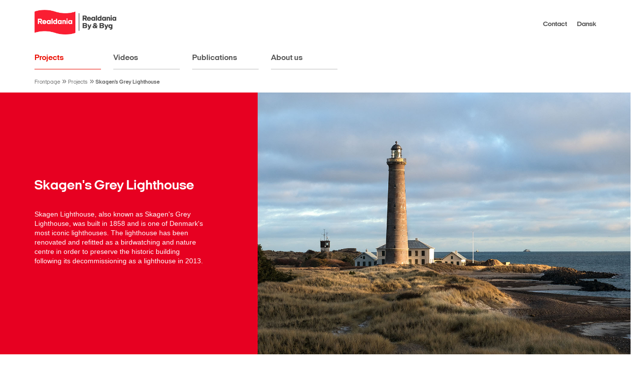

--- FILE ---
content_type: text/html; charset=utf-8
request_url: https://www.realdaniabyg.org/projects/skagen-s-grey-lighthouse
body_size: 8329
content:

<!DOCTYPE html>
<html lang="en" data-culture="en-US">
<head>
    <meta charset="utf-8">
    <meta http-equiv="X-UA-Compatible" content="IE=Edge">
    <meta name="viewport" content="width=device-width, initial-scale=1.0, maximum-scale=1.0, user-scalable=0">
    <meta name="facebook-domain-verification" content="fe24wa998skbuthkvavwj0qkm1f1ha" />

    

	<title>Skagen&#39;s Grey Lighthouse | Realdania By &amp; Byg</title>
		<meta name="description" content="Skagen Lighthouse, also known as Skagen&#39;s Grey Lighthouse, was built in 1858 and is one of Denmark&#39;s most iconic lighthouses." />
	<!-- Open Graph / Facebook -->
	<meta property="og:type" content="website">
	<meta property="og:url" content="https://www.realdaniabyg.org/projects/skagen-s-grey-lighthouse">
	<meta property="og:title" content="Skagen&#39;s Grey Lighthouse | Realdania By &amp; Byg">
		<meta property="og:description" content="Skagen Lighthouse, also known as Skagen&#39;s Grey Lighthouse, was built in 1858 and is one of Denmark&#39;s most iconic lighthouses.">
	<!-- Twitter -->
	<meta property="twitter:card" content="summary_large_image">
	<meta property="twitter:url" content="https://www.realdaniabyg.org/projects/skagen-s-grey-lighthouse">
	<meta property="twitter:title" content="Skagen&#39;s Grey Lighthouse | Realdania By &amp; Byg">
		<meta property="twitter:description" content="Skagen Lighthouse, also known as Skagen&#39;s Grey Lighthouse, was built in 1858 and is one of Denmark&#39;s most iconic lighthouses.">


    
            <script data-culture="en" id="Cookiebot" src="https://consent.cookiebot.com/uc.js" data-cbid="203cbcea-b815-4bbf-a23d-b337295f2ccd" type="text/javascript" async></script>
            <script data-cookieconsent="statistics">
            window.addEventListener('CookiebotOnAccept', function(e) {
                if (!Cookiebot.consent.statistics) return;
            	    (function (w, d, s, l, i) {
				    w[l] = w[l] || []; w[l].push({
					    'gtm.start':
						    new Date().getTime(), event: 'gtm.js'
				    }); var f = d.getElementsByTagName(s)[0],
					    j = d.createElement(s), dl = l != 'dataLayer' ? '&l=' + l : ''; j.async = true; j.src =
					    'https://www.googletagmanager.com/gtm.js?id=' + i + dl; f.parentNode.insertBefore(j, f);
			    })(window, document, 'script', 'dataLayer', 'GTM-WV79QPK');
            }, false);
        </script>
            <script async src="https://www.googletagmanager.com/gtag/js?id=G-33TQ1GSMHH" type="text/plain" data-cookieconsent="statistics"></script>
        <script type="text/plain" data-cookieconsent="statistics">
                window.dataLayer = window.dataLayer || [];
                function gtag() { dataLayer.push(arguments); }
                gtag('js', new Date());

                gtag('config', 'G-33TQ1GSMHH');
        </script>


    <link href="/Content/Styles/Vendors/Bootstrap4/bootstrap-grid.min.css" rel="stylesheet">
    <link href="/Content/site.min.css?v=3.2" rel="stylesheet">
    <style type="text/css">
        html {
            width: 100%;
            font-size: 62.5%;
        }

        .header-logo img {
            max-height: 50px;
        }

        #CybotCookiebotDialog {
            border-color: rgba(0,0,0,0) !important;
        }

            #CybotCookiebotDialog * {
                font-family: Italien-Plate-No-2-Regular !important;
            }

        #CybotCookiebotDialogBodyContentTitle {
            font-family: Italien-Plate-No-2-Bold !important;
            font-size: 20px !important;
        }

        .CybotCookiebotDialogBodyButton {
            padding: 8px !important;
        }

        #CybotCookiebotDialogBodyContentText {
            font-size: 14px !important;
            color: #222 !important;
        }
    </style>
        <script type="text/javascript" src="https://www.bugherd.com/sidebarv2.js?apikey=szdt3oyalpvdb1wv8g50yq" async></script>
</head>
<body data-basket-url="" data-app class="">

		<noscript><iframe src="https://www.googletagmanager.com/ns.html?id=GTM-WV79QPK" height="0" width="0" style="display:none;visibility:hidden"></iframe></noscript>

	

<div data-login-modal="">
	<!-- Background fade -->
	<div class="c-modal-overlay"
			v-on:click="hideModal()"
			v-bind:class="{ active: isOpen }">
	</div>
	<!-- Modal -->
	<div v-if="isOpen" class="c-modal" v-bind:class="{ active: isOpen }" aria-modal="true" aria-labelledby="login-title">
		<div class="c-modal__body">
			<div class="c-modal__content">
				<div class="c-modal__input" v-if="toggle" v-bind:class="{ active: toggle }">
					<h2 id="login-title">Log ind</h2>
					<p>Log ind info</p>
					<login-form aria-modal="true" page-id="13741" 
								dictionary-username="Username: (Your email)"
								dictionary-password="Password"
								dictionary-remember="Remember me"
								dictionary-login="Login" >
					</login-form>
					<button v-on:click="switchForms()" class="text text--red text--bold"></button>
				</div>

				<div class="c-modal__input" v-if="!toggle" v-bind:class="{ active: !toggle }">
					<reset-form success-message="" page-id="13741"></reset-form>
					<button v-on:click="switchForms()" class="text text--red text--bold"></button>
				</div>
			</div>
		</div>
	</div>
</div>

<header>
	<a href="#" class="focus-content hide-header hide-header--visible-focus">Skip to main content</a>
	<div class="banners">
		
	</div>

	<div class="header-mobile" data-burger-item>
		<div class="flex--vertical-direction">
			<nav>
				<h2 class="hide-header">Navigation</h2>
				<div class="header-mobile-top">
					<button class="burger-menu is-closed" label="Navigation" data-burger-toggle>
						<span class="burger-menu__line"></span>
						<span class="burger-menu__line"></span>
					</button>
				</div>
<ul>
		<li data-menu-item>
			<a class="active" href="/projects/">Projects</a>
		</li>
		<li data-menu-item>
			<a class="header-mobile__link" href="/videos/">Videos</a>
		</li>
		<li data-menu-item>
			<a class="header-mobile__link" href="/publications/">Publications</a>
		</li>
		<li data-menu-item>
			<a class="header-mobile__link" href="/about-us/">About us</a>
		</li>
</ul>
<ul>
		<li data-menu-item>
			<a class="header-mobile__link" href="/contact-us/">Contact</a>
		</li>
		<li data-menu-item>
			<a class="header-mobile__link" href="https://realdania.dk/om-os/realdaniabyogbyg" target="_blank">Dansk</a>
		</li>
</ul>
			</nav>
		</div>
	</div>

	<div class="header-wrapper">
<div class="top-menu-wrapper">
	<div class="container">
		<div class="row flex--center-center">
			<div class="col-6 col-lg-4">
				<div class="header-logo">
					<a href="/">
						<img src="/media/1001/realdania_bybyg_rwg_rgb.png" alt="" />
					</a>
				</div>
			</div>
			<div class="col-6 col-lg-8">
				<div class="top-menu">
					<nav>
						<h2 class="hide-header">Topbar menu</h2>
						<ul>
								<li><a class="top-menu__link" href="/contact-us/">Contact</a></li>
								<li><a class="top-menu__link" href="https://realdania.dk/om-os/realdaniabyogbyg" target="_blank">Dansk</a></li>

						</ul>
					</nav>
				</div>
			</div>
		</div>
	</div>
</div>
		

<div class="main-menu-wrapper">
	<div class="container">
		<div class="row">
			<div class="col-lg-12">
				<nav>
					<h2 class="hide-header">Navigation</h2>
					<div class="main-menu">
						<ul>
								<li><a class="active" href="/projects/">Projects</a></li>
								<li><a class="main-menu__link" href="/videos/">Videos</a></li>
								<li><a class="main-menu__link" href="/publications/">Publications</a></li>
								<li><a class="main-menu__link" href="/about-us/">About us</a></li>
						</ul>
					</div>
				</nav>
			</div>

			<div class="col-4 hide-desktop header-burger-menu">
				<button label="Åben menu" class="burger-menu burger-menu-close" data-burger-toggle>
					<span class="burger-menu__line"></span>
					<span class="burger-menu__line"></span>
					<span class="burger-menu__line"></span>
				</button>
			</div>

		</div>
	</div>
</div>		<div class="container">
	<div class="row">
		<div class="col-12">
			<div class="breadcrumbs">
				<ul class="breadcrumbs__list">
						<li class="breadcrumbs__list-item">
							<a href="/">Frontpage</a>
						</li>
						<li class="breadcrumbs__list-item">
							<a href="/projects/">Projects</a>
						</li>
						<li class="breadcrumbs__list-item">
							<a class="active" href="/projects/skagen-s-grey-lighthouse/">Skagen’s Grey Lighthouse</a>
						</li>
				</ul>
			</div>

		</div>
	</div>
</div>

	</div>
</header>

<main class="m-bottom" id="main-container" tabindex="-1">
	

<!-- Hero -->
<div class="hero-containers">
	<div class="hero container">
		<div class="row hero__row">
			<div class="hero__box flex--vertical-center">
				<div class="hero__content">
						<h1 class="hero__title">Skagen&#39;s Grey Lighthouse</h1>
					<p class="hero__teaser"><p>Skagen Lighthouse, also known as Skagen's Grey Lighthouse, was built in 1858 and is one of Denmark's most iconic lighthouses. The lighthouse has been renovated and refitted as a birdwatching and nature centre in order to preserve the historic building following its decommissioning as a lighthouse in 2013. </p></p>
				</div>
			</div>
		</div>
			<div class="hero__image">
				<img src="/media/1500/skagen-graa-fyr.jpg" alt="" />
			</div>
	</div>
</div>

<!-- Grid -->
<div>
	
    <div class="umb-grid">
                <div class="grid-section">
    <div >
        <div class='container'>
        <div class="row clearfix grid-section__row">
            <div class="col-md-6 column">
                <div >
                            
    <section class="fold-out-block" data-rte-toggle-wrap>
	<p>Half-an-hour after sundown, on the 1st of November 1858, the lamp in Skagen Lighthouse was lit for the first time. The sandy shores of Skagen Odde had their third lighthouse, designed by the architect N.S. Nebelong. The lighthouse remained in operation until 2013. The following year, Realdania By &amp; Byg purchased the lighthouse with a view to preserving it for posterity.</p>
	<div data-hidden-content-wrap class="fold-out-block__hidden-wrap">
		<div class="fold-out-block__hidden-content">
			<p>Restoration of the building has ensured conservation of one of Denmark's most perfectly realised and well-located lighthouses. The original interior decoration of the former lighthouse keeper’s residence has been restored to its former glory to give the lighthouse a new lease of life as a modern birdwatching centre for the millions of tourists who flock to Skagen every year, and for the ornithologists and researchers who come from all over the world to study the unique birdlife of the northern tip of Denmark.</p>
<h3><strong>Restoration and refurbishment</strong></h3>
<p>The goal of the restoration project was to do justice to the high functional and aesthetic standards of Nebelong’s original design for the building, and</p>
<p>achieve a new balance between durability, functionality and aesthetics. The goal for the interior of the building was to preserve as much as possible of the experience of stepping into the home of a lighthouse keeper. A key aspect of the restoration of the building’s exterior was removal of the yellow paintwork which was probably added in the 1980s, and returning the roof and façade to something closer to their original form.</p>
<h3><strong>The landscape and the lighthouse</strong></h3>
<p>Skagen Lighthouse is situated at the very northern tip of Jutland, and has forever been an enduring and enticing landmark for birds, ships, painters, tourists, sailors and others. A key element of Realdania By &amp; Byg’s restoration of the property has been to better integrate the building into the surrounding landscape - for instance by changing parking and visitor facilities at the site.</p>
<h3><strong>Current tenant</strong></h3>
<p>Realdania By &amp; Byg completed its restoration of the former lighthouse keeper’s residence, Skagen Lighthouse, in December 2016. In May 2017, the building opened as a birdwatching centre for tourists, ornithologists and Europe’s foremost researchers.</p>
<p>The centre is run by the Danish Nature Agency in partnership with the Danish Ornithological Society - BirdLife Denmark, Frederikshavn Municipality and Turisthus Nord.</p>
		</div>
	</div>
	<button type="button" data-toggle-hidden-content class="fold-out-block__toggle-btn">
		<span>Read more<span class="hide-header">About <p>Restoration of the building has ensured conservation of one of Denmark's most perfectly realised and well-located lighthouses. The original interior decoration of the former lighthouse keeper’s residence has been restored to its former glory to give the lighthouse a new lease of life as a modern birdwatching centre for the millions of tourists who flock to Skagen every year, and for the ornithologists and researchers who come from all over the world to study the unique birdlife of the northern tip of Denmark.</p>
<h3><strong>Restoration and refurbishment</strong></h3>
<p>The goal of the restoration project was to do justice to the high functional and aesthetic standards of Nebelong’s original design for the building, and</p>
<p>achieve a new balance between durability, functionality and aesthetics. The goal for the interior of the building was to preserve as much as possible of the experience of stepping into the home of a lighthouse keeper. A key aspect of the restoration of the building’s exterior was removal of the yellow paintwork which was probably added in the 1980s, and returning the roof and façade to something closer to their original form.</p>
<h3><strong>The landscape and the lighthouse</strong></h3>
<p>Skagen Lighthouse is situated at the very northern tip of Jutland, and has forever been an enduring and enticing landmark for birds, ships, painters, tourists, sailors and others. A key element of Realdania By &amp; Byg’s restoration of the property has been to better integrate the building into the surrounding landscape - for instance by changing parking and visitor facilities at the site.</p>
<h3><strong>Current tenant</strong></h3>
<p>Realdania By &amp; Byg completed its restoration of the former lighthouse keeper’s residence, Skagen Lighthouse, in December 2016. In May 2017, the building opened as a birdwatching centre for tourists, ornithologists and Europe’s foremost researchers.</p>
<p>The centre is run by the Danish Nature Agency in partnership with the Danish Ornithological Society - BirdLife Denmark, Frederikshavn Municipality and Turisthus Nord.</p></span></span>
		<span><span class="hide-header">About <p>Restoration of the building has ensured conservation of one of Denmark's most perfectly realised and well-located lighthouses. The original interior decoration of the former lighthouse keeper’s residence has been restored to its former glory to give the lighthouse a new lease of life as a modern birdwatching centre for the millions of tourists who flock to Skagen every year, and for the ornithologists and researchers who come from all over the world to study the unique birdlife of the northern tip of Denmark.</p>
<h3><strong>Restoration and refurbishment</strong></h3>
<p>The goal of the restoration project was to do justice to the high functional and aesthetic standards of Nebelong’s original design for the building, and</p>
<p>achieve a new balance between durability, functionality and aesthetics. The goal for the interior of the building was to preserve as much as possible of the experience of stepping into the home of a lighthouse keeper. A key aspect of the restoration of the building’s exterior was removal of the yellow paintwork which was probably added in the 1980s, and returning the roof and façade to something closer to their original form.</p>
<h3><strong>The landscape and the lighthouse</strong></h3>
<p>Skagen Lighthouse is situated at the very northern tip of Jutland, and has forever been an enduring and enticing landmark for birds, ships, painters, tourists, sailors and others. A key element of Realdania By &amp; Byg’s restoration of the property has been to better integrate the building into the surrounding landscape - for instance by changing parking and visitor facilities at the site.</p>
<h3><strong>Current tenant</strong></h3>
<p>Realdania By &amp; Byg completed its restoration of the former lighthouse keeper’s residence, Skagen Lighthouse, in December 2016. In May 2017, the building opened as a birdwatching centre for tourists, ornithologists and Europe’s foremost researchers.</p>
<p>The centre is run by the Danish Nature Agency in partnership with the Danish Ornithological Society - BirdLife Denmark, Frederikshavn Municipality and Turisthus Nord.</p></span></span>
	</button>
</section>


                </div>
            </div>            <div class="col-md-6 column">
                <div >
                            
    
    <div class="grid-image">
        <img src="/media/mdbpzre3/4-fyrmesterbolig-og-sidebygninger-1.jpg" alt="Credit: Realdania By &amp; Byg">
    </div>
        <p class="caption">Credit: Realdania By &amp; Byg</p>


                </div>
            </div>        </div>
        </div>
    </div>
    <div >
        <div class='container'>
        <div class="row clearfix grid-section__row">
            <div class="col-md-12 column">
                <div >
                            
    

<section class="fact-box-block">
		<div class="row">

				<div class="col-lg-3 col-md-4 col-sm-6 col-6">
					<div class="fact-box-block__item">
						<h3 class="fact-box-block__title p-style">Address:</h3>

							<a href="https://www.google.com/maps/place/Fyrvej 36, 9990 Skagen/@57.735584,10.6282113,17z/data=!3m1!4b1!4m5!3m4!1s0x464f44b6265f4a09:0xf717d10a8400c33a!8m2!3d57.735584!4d10.6304" class="fact-box-block__link" target="_blank">Fyrvej 36, 9990 Skagen</a>

					</div>
				</div>
				<div class="col-lg-3 col-md-4 col-sm-6 col-6">
					<div class="fact-box-block__item">
						<h3 class="fact-box-block__title p-style">Architect/builder:</h3>

							<p class="fact-box-block__value">Niels Siegfred Nebelong </p>

					</div>
				</div>
				<div class="col-lg-3 col-md-4 col-sm-6 col-6">
					<div class="fact-box-block__item">
						<h3 class="fact-box-block__title p-style">Year of construction:</h3>

							<p class="fact-box-block__value">1858</p>

					</div>
				</div>
				<div class="col-lg-3 col-md-4 col-sm-6 col-6">
					<div class="fact-box-block__item">
						<h3 class="fact-box-block__title p-style">Geography:</h3>

							<p class="fact-box-block__value">Northern Jutland </p>

					</div>
				</div>
				<div class="col-lg-3 col-md-4 col-sm-6 col-6">
					<div class="fact-box-block__item">
						<h3 class="fact-box-block__title p-style">Style and period:</h3>

							<p class="fact-box-block__value">Historicism</p>

					</div>
				</div>
		</div>
</section>


                </div>
            </div>        </div>
        </div>
    </div>
    <div >
        <div class='container'>
        <div class="row clearfix grid-section__row">
            <div class="col-md-12 column">
                <div >
                            
    

	<section data-image-gallery-group-component>
			<h2 class="">Gallery</h2>
					<imagegallery :image-gallery-items="[{&quot;Url&quot;:&quot;/media/mdbpzre3/4-fyrmesterbolig-og-sidebygninger-1.jpg&quot;,&quot;Title&quot;:&quot;4 Fyrmesterbolig Og Sidebygninger (1)&quot;,&quot;HtmlDescription&quot;:&quot;&lt;p&gt;The lighthouse keeper&#39;s residence and the two outbuildings: The lighthouse and the lighthouse keeper&#39;s residence were protected in 1977, and in 2005 Grenen was protected under the Nature Conservation Act.&lt;br /&gt;Credit: Realdania By &amp;amp; Byg&lt;/p&gt;&quot;,&quot;AltText&quot;:&quot;&quot;},{&quot;Url&quot;:&quot;/media/gocbgxwf/det-gr&#229;-fyr-i-skagen-&#229;bent-hus.jpg&quot;,&quot;Title&quot;:&quot;Det Gr&#229; Fyr I Skagen &#197;bent Hus&quot;,&quot;HtmlDescription&quot;:&quot;&lt;p&gt;Credit: Jan Knudsen&lt;/p&gt;&quot;,&quot;AltText&quot;:&quot;&quot;},{&quot;Url&quot;:&quot;/media/1893/skagen-graa-fyr-1200x1200.jpg&quot;,&quot;Title&quot;:&quot;Skagen Gr&#229; Fyr 1200X1200&quot;,&quot;HtmlDescription&quot;:&quot;&lt;p&gt;There are 210 steps to the top of the tower. Petroleum was to be brought to the lighthouse, firewood to the tiled stove, packed lunches and coffee to the guard.&lt;/p&gt;\n&lt;p&gt;Credit: Kurt Rodahl Hoppe&lt;/p&gt;&quot;,&quot;AltText&quot;:&quot;&quot;},{&quot;Url&quot;:&quot;/media/q2qjdi0t/udsigt-mod-grenenjpg.jpg&quot;,&quot;Title&quot;:&quot;Udsigt Mod Grenenjpg&quot;,&quot;HtmlDescription&quot;:&quot;&lt;p&gt;The view from the top of the 46 meter high lighthouse.&lt;br /&gt;Credit: Realdania By &amp;amp; Byg&lt;/p&gt;&quot;,&quot;AltText&quot;:&quot;&quot;},{&quot;Url&quot;:&quot;/media/1500/skagen-graa-fyr.jpg&quot;,&quot;Title&quot;:&quot;Skagen Gr&#229; Fyr&quot;,&quot;HtmlDescription&quot;:&quot;&lt;p&gt;Credit: Kurt Rodahl Hoppe&lt;/p&gt;&quot;,&quot;AltText&quot;:&quot;&quot;},{&quot;Url&quot;:&quot;/media/hvxltdhw/skagen-gr&#229;-fyr-4.jpg&quot;,&quot;Title&quot;:&quot;Skagen Gr&#229; Fyr 4&quot;,&quot;HtmlDescription&quot;:&quot;&lt;p&gt;Floors with tonkin varnish.&lt;br /&gt;Credit: Kurt Rodahl Hoppe&lt;/p&gt;&quot;,&quot;AltText&quot;:&quot;&quot;}]"
						  dictionary-loadmore="Load more" dictionary-next-image="Next image" dictionary-prev-image="Previous image" dictionary-open-modal="Open media modal" dictionary-close-modal="Close media modal"></imagegallery>
	</section>


                </div>
            </div>        </div>
        </div>
    </div>
                </div>
    </div>



</div>

<!-- Related content -->
<section data-related-content-group-component>
		<div class="related-content">
			<div class="container">
				<div class="row">
					<div class="col-12">
							<h2>Related projects</h2>
					</div>
					<div class="col-12">
						<relatedcontent :related-content-items="[{&quot;Title&quot;:&quot;The Harbour Master’s House&quot;,&quot;Subtitle&quot;:&quot;&lt;p&gt;The Harbour Master’s House in Skagen was built in 1905 and is the crowning achievement of architect Ulrik Plesner among the more than 30 buildings he built in the town. The house is a typical example of the period’s fondness for brick construction, drawing inspiration from English architecture and featuring a wealth of beautifully crafted details. &lt;/p&gt;&quot;,&quot;Image&quot;:{&quot;Url&quot;:&quot;/media/pmlno3pv/realdaniaskagen_c0a3201jpg.jpg&quot;,&quot;AltText&quot;:&quot;The Harbour Master’s House&quot;},&quot;Link&quot;:{&quot;IsActive&quot;:false,&quot;Destination&quot;:&quot;/projects/the-harbour-master-s-house/&quot;,&quot;Text&quot;:&quot;Read more&quot;,&quot;IsNoFollow&quot;:false,&quot;NewWindow&quot;:false,&quot;IsDownload&quot;:false}},{&quot;Title&quot;:&quot;The Rosen House&quot;,&quot;Subtitle&quot;:&quot;&lt;p&gt;The Rosen House is a unique and fully realised piece of architecture from the heyday of the Arts and Crafts movement and holds a prominent position among Danish industrial architecture from the early period of industrialisation in Denmark.&lt;/p&gt;&quot;,&quot;Image&quot;:{&quot;Url&quot;:&quot;/media/1842/20130219-142715-6-4403x2472web-eksterioer-syd-facaden.jpg&quot;,&quot;AltText&quot;:&quot;The Rose House&quot;},&quot;Link&quot;:{&quot;IsActive&quot;:false,&quot;Destination&quot;:&quot;/projects/the-rosen-house/&quot;,&quot;Text&quot;:&quot;Read more&quot;,&quot;IsNoFollow&quot;:false,&quot;NewWindow&quot;:false,&quot;IsDownload&quot;:false}}]"></relatedcontent>
					</div>
				</div>
			</div>
		</div>
</section>
</main>
<!-- video modal -->
<div class="main-modal" role="dialog" data-media-modal>
	<div class="main-modal__backdrop" data-media-modal-close></div>

	<div class="main-modal__content-wrap">
		<button class="main-modal__close" data-media-modal-close>
			<img src="/Content/Icons/close--white.svg" alt="Close media modal">
		</button>
		<div class="main-modal__content-backdrop"></div>
		<div class="main-modal__content" data-media-modal-content>
		</div>
	</div>
</div>

<div class="main-footer">
	<footer>
		<div class="container">
			<div class="row flex-wrap-reverse ">
				<div class="col-12 col-lg-3 offset-lg-1">
					<section>
	<div class="footeraddress-wrapper">
		<div class="row">
			<div class="col-5 col-md-2 col-lg-12">
				<!-- HEADER FOR FIRST COLUMN IN FOOTER -->
				<h2 class="hide-header">Realdania Logo</h2>

				<div class="main-footer__logo">
					<img alt="" src="/media/1001/realdania_bybyg_rwg_rgb.png?" />
				</div>
			</div>
			<div class="col-7 col-lg-12">
				<div class="row">
					<div class="col-12 col-md-6 col-lg-12">
						<ul>
									<li class="main-footer__text">N&#248;rregade 29, DK-5000 Odense C</li>
									<li class="main-footer__text">Jarmers Plads 2, DK-1551 K&#248;benhavn V</li>
									<li class="main-footer__text">CBR no., 1013 0751</li>
						</ul>
					</div>
					<div class="col-12 col-md-6 col-lg-12">
						<div class="adress-info-wrapper">
							<ul>
								<li><a class="main-footer__link" href="tel: 45 70 11 06 06">+45 70 11 06 06</a></li>
								<li><a class="main-footer__link" href="mailto:info@realdaniabyogbyg.dk">info@realdaniabyogbyg.dk</a></li>
							</ul>
						</div>
					</div>
				</div>
			</div>
		</div>
		<div class="socialmedia">
			<div class="flex--start">
						<div class="socialmedia__image">
								<a href="https://www.linkedin.com/company/realdania-byg/" class="main-footer__link">
		<img alt="LinkedIn" src="/Content/Images/SocialMediaIcons/LinkedIn.png" />
	</a>

						</div>
						<div class="socialmedia__image">
								<a href="https://www.facebook.com/realdaniabyogbygklubben" class="main-footer__link">
		<img alt="Facebook" src="/Content/Images/SocialMediaIcons/Facebook.png" />
	</a>

						</div>
						<div class="socialmedia__image">
								<a href="https://www.instagram.com/byogbygklubben/" class="main-footer__link">
		<img alt="Instagram" src="/Content/Images/SocialMediaIcons/Instagram.png" />
	</a>

						</div>
			</div>
		</div>
	</div>
</section>

				</div>

				<div class="col-12 col-lg-8">
					<div class="row">
						<div class="col-12 col-lg-7 col-sm-7 offset-sm-1 offset-lg-1">
							<div class="links-wrapper">
								<section>
	<h2 class="headline--white m-top-mobile h3-style">Portfolio by style and period</h2>
	<ul class="footer-links flex--vertical-direction">
			<li><a class="main-footer__link" href="/the-middle-ages/">The Middle Ages</a></li>
			<li><a class="main-footer__link" href="/renaissance/">Renaissance</a></li>
			<li><a class="main-footer__link" href="/baroque-and-rococo/">Baroque and Rococo</a></li>
			<li><a class="main-footer__link" href="/historicism/">Historicism</a></li>
			<li><a class="main-footer__link" href="/classicism/">Classicism</a></li>
			<li><a class="main-footer__link" href="/art-nouveau/">Art Nouveau</a></li>
			<li><a class="main-footer__link" href="/modernism/">Modernism</a></li>
	</ul>
</section>

							</div>
						</div>
						<div class="col-12 col-sm-4 col-lg-4">
							<section>
	<h2 class="headline--white m-top-mobile h3-style">Projects and content</h2>
	<ul class="footer-links flex--vertical-direction">
			<li><a class="main-footer__link" href="/projects/">Portfolio A-Z</a></li>
			<li><a class="main-footer__link" href="/videos/">Videos</a></li>
			<li><a class="main-footer__link" href="/publications/">Publications</a></li>
			<li><a class="main-footer__link" href="/about-us/">About Realdania By &amp; Byg</a></li>
			<li><a class="main-footer__link" href="https://www.realdania.org/">Visit realdania.org</a></li>
	</ul>
</section>

						</div>
					</div>
				</div>
			</div>
		</div>
	</footer>
</div>



	<!-- video modal -->
	<div class="main-modal" role="dialog" data-media-modal>
		<div class="main-modal__backdrop" data-media-modal-close></div>

		<div class="main-modal__content-wrap">
			<button class="main-modal__close" data-media-modal-close>
				<img src="/Content/Icons/close--white.svg" alt="Close media modal">
			</button>
			<div class="main-modal__content-backdrop"></div>
			<div class="main-modal__content" data-media-modal-content></div>
		</div>
	</div>

	<script src="/Scripts/JQuery/jquery-3.5.0.min.js" data-cookieconsent="ignore"></script>
	<script src="/Scripts/Bootstrap/bootstrap.min.js" data-cookieconsent="ignore"></script>
	<script src="/Scripts/Slick/slick.min.js" data-cookieconsent="ignore"></script>
	<script src="/Scripts/MatchHeight/matchHeight.min.js" data-cookieconsent="ignore"></script>

	<script src="/scripts/custom.min.js?v=3.2" data-cookieconsent="ignore"></script>
	<script src="/scripts/RDByOgByg.min.js?v=3.2" data-cookieconsent="ignore"></script>
</body>
</html>

--- FILE ---
content_type: text/css
request_url: https://www.realdaniabyg.org/Content/site.min.css?v=3.2
body_size: 30918
content:

/**
 * Swiper 5.4.5
 * Most modern mobile touch slider and framework with hardware accelerated transitions
 * http://swiperjs.com
 *
 * Copyright 2014-2020 Vladimir Kharlampidi
 *
 * Released under the MIT License
 *
 * Released on: June 16, 2020
 */

 @font-face {
	font-family: "swiper-icons";
	src: url("data:application/font-woff;charset=utf-8;base64, [base64]//wADZ2x5ZgAAAywAAADMAAAD2MHtryVoZWFkAAABbAAAADAAAAA2E2+eoWhoZWEAAAGcAAAAHwAAACQC9gDzaG10eAAAAigAAAAZAAAArgJkABFsb2NhAAAC0AAAAFoAAABaFQAUGG1heHAAAAG8AAAAHwAAACAAcABAbmFtZQAAA/gAAAE5AAACXvFdBwlwb3N0AAAFNAAAAGIAAACE5s74hXjaY2BkYGAAYpf5Hu/j+W2+MnAzMYDAzaX6QjD6/4//Bxj5GA8AuRwMYGkAPywL13jaY2BkYGA88P8Agx4j+/8fQDYfA1AEBWgDAIB2BOoAeNpjYGRgYNBh4GdgYgABEMnIABJzYNADCQAACWgAsQB42mNgYfzCOIGBlYGB0YcxjYGBwR1Kf2WQZGhhYGBiYGVmgAFGBiQQkOaawtDAoMBQxXjg/wEGPcYDDA4wNUA2CCgwsAAAO4EL6gAAeNpj2M0gyAACqxgGNWBkZ2D4/wMA+xkDdgAAAHjaY2BgYGaAYBkGRgYQiAHyGMF8FgYHIM3DwMHABGQrMOgyWDLEM1T9/w8UBfEMgLzE////P/5//f/V/xv+r4eaAAeMbAxwIUYmIMHEgKYAYjUcsDAwsLKxc3BycfPw8jEQA/[base64]/uznmfPFBNODM2K7MTQ45YEAZqGP81AmGGcF3iPqOop0r1SPTaTbVkfUe4HXj97wYE+yNwWYxwWu4v1ugWHgo3S1XdZEVqWM7ET0cfnLGxWfkgR42o2PvWrDMBSFj/IHLaF0zKjRgdiVMwScNRAoWUoH78Y2icB/yIY09An6AH2Bdu/UB+yxopYshQiEvnvu0dURgDt8QeC8PDw7Fpji3fEA4z/PEJ6YOB5hKh4dj3EvXhxPqH/SKUY3rJ7srZ4FZnh1PMAtPhwP6fl2PMJMPDgeQ4rY8YT6Gzao0eAEA409DuggmTnFnOcSCiEiLMgxCiTI6Cq5DZUd3Qmp10vO0LaLTd2cjN4fOumlc7lUYbSQcZFkutRG7g6JKZKy0RmdLY680CDnEJ+UMkpFFe1RN7nxdVpXrC4aTtnaurOnYercZg2YVmLN/d/gczfEimrE/fs/bOuq29Zmn8tloORaXgZgGa78yO9/cnXm2BpaGvq25Dv9S4E9+5SIc9PqupJKhYFSSl47+Qcr1mYNAAAAeNptw0cKwkAAAMDZJA8Q7OUJvkLsPfZ6zFVERPy8qHh2YER+3i/BP83vIBLLySsoKimrqKqpa2hp6+jq6RsYGhmbmJqZSy0sraxtbO3sHRydnEMU4uR6yx7JJXveP7WrDycAAAAAAAH//wACeNpjYGRgYOABYhkgZgJCZgZNBkYGLQZtIJsFLMYAAAw3ALgAeNolizEKgDAQBCchRbC2sFER0YD6qVQiBCv/H9ezGI6Z5XBAw8CBK/m5iQQVauVbXLnOrMZv2oLdKFa8Pjuru2hJzGabmOSLzNMzvutpB3N42mNgZGBg4GKQYzBhYMxJLMlj4GBgAYow/P/PAJJhLM6sSoWKfWCAAwDAjgbRAAB42mNgYGBkAIIbCZo5IPrmUn0hGA0AO8EFTQAA")
		format("woff");
	font-weight: 400;
	font-style: normal;
}
:root {
	--swiper-theme-color: #007aff;
}
.swiper-container {
	margin-left: auto;
	margin-right: auto;
	position: relative;
	overflow: hidden;
	list-style: none;
	padding: 0;
	/* Fix of Webkit flickering */
	z-index: 1;
}
.swiper-container-vertical > .swiper-wrapper {
	flex-direction: column;
}
.swiper-wrapper {
	position: relative;
	width: 100%;
	height: 100%;
	z-index: 1;
	display: flex;
	transition-property: transform;
	box-sizing: content-box;
}
.swiper-container-android .swiper-slide,
.swiper-wrapper {
	transform: translate3d(0px, 0, 0);
}
.swiper-container-multirow > .swiper-wrapper {
	flex-wrap: wrap;
}
.swiper-container-multirow-column > .swiper-wrapper {
	flex-wrap: wrap;
	flex-direction: column;
}
.swiper-container-free-mode > .swiper-wrapper {
	transition-timing-function: ease-out;
	margin: 0 auto;
}
.swiper-slide {
	flex-shrink: 0;
	width: 100%;
	height: 100%;
	position: relative;
	transition-property: transform;
}
.swiper-slide-invisible-blank {
	visibility: hidden;
}
/* Auto Height */
.swiper-container-autoheight,
.swiper-container-autoheight .swiper-slide {
	height: auto;
}
.swiper-container-autoheight .swiper-wrapper {
	align-items: flex-start;
	transition-property: transform, height;
}
/* 3D Effects */
.swiper-container-3d {
	perspective: 1200px;
}
.swiper-container-3d .swiper-wrapper,
.swiper-container-3d .swiper-slide,
.swiper-container-3d .swiper-slide-shadow-left,
.swiper-container-3d .swiper-slide-shadow-right,
.swiper-container-3d .swiper-slide-shadow-top,
.swiper-container-3d .swiper-slide-shadow-bottom,
.swiper-container-3d .swiper-cube-shadow {
	transform-style: preserve-3d;
}
.swiper-container-3d .swiper-slide-shadow-left,
.swiper-container-3d .swiper-slide-shadow-right,
.swiper-container-3d .swiper-slide-shadow-top,
.swiper-container-3d .swiper-slide-shadow-bottom {
	position: absolute;
	left: 0;
	top: 0;
	width: 100%;
	height: 100%;
	pointer-events: none;
	z-index: 10;
}
.swiper-container-3d .swiper-slide-shadow-left {
	background-image: linear-gradient(
		to left,
		rgba(0, 0, 0, 0.5),
		rgba(0, 0, 0, 0)
	);
}
.swiper-container-3d .swiper-slide-shadow-right {
	background-image: linear-gradient(
		to right,
		rgba(0, 0, 0, 0.5),
		rgba(0, 0, 0, 0)
	);
}
.swiper-container-3d .swiper-slide-shadow-top {
	background-image: linear-gradient(
		to top,
		rgba(0, 0, 0, 0.5),
		rgba(0, 0, 0, 0)
	);
}
.swiper-container-3d .swiper-slide-shadow-bottom {
	background-image: linear-gradient(
		to bottom,
		rgba(0, 0, 0, 0.5),
		rgba(0, 0, 0, 0)
	);
}
/* CSS Mode */
.swiper-container-css-mode > .swiper-wrapper {
	overflow: auto;
	scrollbar-width: none;
	/* For Firefox */
	-ms-overflow-style: none;
	/* For Internet Explorer and Edge */
}
.swiper-container-css-mode > .swiper-wrapper::-webkit-scrollbar {
	display: none;
}
.swiper-container-css-mode > .swiper-wrapper > .swiper-slide {
	scroll-snap-align: start start;
}
.swiper-container-horizontal.swiper-container-css-mode > .swiper-wrapper {
	scroll-snap-type: x mandatory;
}
.swiper-container-vertical.swiper-container-css-mode > .swiper-wrapper {
	scroll-snap-type: y mandatory;
}
:root {
	--swiper-navigation-size: 44px;
	/*
    --swiper-navigation-color: var(--swiper-theme-color);
    */
}
.swiper-button-prev,
.swiper-button-next {
	position: absolute;
	top: 50%;
	width: calc(var(--swiper-navigation-size) / 44 * 27);
	height: var(--swiper-navigation-size);
	margin-top: calc(-1 * var(--swiper-navigation-size) / 2);
	z-index: 10;
	cursor: pointer;
	display: flex;
	align-items: center;
	justify-content: center;
	color: var(--swiper-navigation-color, var(--swiper-theme-color));
}
.swiper-button-prev.swiper-button-disabled,
.swiper-button-next.swiper-button-disabled {
	opacity: 0.35;
	cursor: auto;
	pointer-events: none;
}
.swiper-button-prev:after,
.swiper-button-next:after {
	font-family: swiper-icons;
	font-size: var(--swiper-navigation-size);
	text-transform: none !important;
	letter-spacing: 0;
	text-transform: none;
	font-variant: initial;
	line-height: 1;
}
.swiper-button-prev,
.swiper-container-rtl .swiper-button-next {
	left: 10px;
	right: auto;
}
.swiper-button-prev:after,
.swiper-container-rtl .swiper-button-next:after {
	content: "prev";
}
.swiper-button-next,
.swiper-container-rtl .swiper-button-prev {
	right: 10px;
	left: auto;
}
.swiper-button-next:after,
.swiper-container-rtl .swiper-button-prev:after {
	content: "next";
}
.swiper-button-prev.swiper-button-white,
.swiper-button-next.swiper-button-white {
	--swiper-navigation-color: #ffffff;
}
.swiper-button-prev.swiper-button-black,
.swiper-button-next.swiper-button-black {
	--swiper-navigation-color: #000000;
}
.swiper-button-lock {
	display: none;
}
:root {
	/*
    --swiper-pagination-color: var(--swiper-theme-color);
    */
}
.swiper-pagination {
	position: absolute;
	text-align: center;
	transition: 300ms opacity;
	transform: translate3d(0, 0, 0);
	z-index: 10;
}
.swiper-pagination.swiper-pagination-hidden {
	opacity: 0;
}
/* Common Styles */
.swiper-pagination-fraction,
.swiper-pagination-custom,
.swiper-container-horizontal > .swiper-pagination-bullets {
	bottom: 10px;
	left: 0;
	width: 100%;
}
/* Bullets */
.swiper-pagination-bullets-dynamic {
	overflow: hidden;
	font-size: 0;
}
.swiper-pagination-bullets-dynamic .swiper-pagination-bullet {
	transform: scale(0.33);
	position: relative;
}
.swiper-pagination-bullets-dynamic .swiper-pagination-bullet-active {
	transform: scale(1);
}
.swiper-pagination-bullets-dynamic .swiper-pagination-bullet-active-main {
	transform: scale(1);
}
.swiper-pagination-bullets-dynamic .swiper-pagination-bullet-active-prev {
	transform: scale(0.66);
}
.swiper-pagination-bullets-dynamic .swiper-pagination-bullet-active-prev-prev {
	transform: scale(0.33);
}
.swiper-pagination-bullets-dynamic .swiper-pagination-bullet-active-next {
	transform: scale(0.66);
}
.swiper-pagination-bullets-dynamic .swiper-pagination-bullet-active-next-next {
	transform: scale(0.33);
}
.swiper-pagination-bullet {
	width: 8px;
	height: 8px;
	display: inline-block;
	border-radius: 100%;
	background: #000;
	opacity: 0.2;
}
button.swiper-pagination-bullet {
	border: none;
	margin: 0;
	padding: 0;
	box-shadow: none;
	-webkit-appearance: none;
	-moz-appearance: none;
	appearance: none;
}
.swiper-pagination-clickable .swiper-pagination-bullet {
	cursor: pointer;
}
.swiper-pagination-bullet-active {
	opacity: 1;
	background: var(--swiper-pagination-color, var(--swiper-theme-color));
}
.swiper-container-vertical > .swiper-pagination-bullets {
	right: 10px;
	top: 50%;
	transform: translate3d(0px, -50%, 0);
}
.swiper-container-vertical
	> .swiper-pagination-bullets
	.swiper-pagination-bullet {
	margin: 6px 0;
	display: block;
}
.swiper-container-vertical
	> .swiper-pagination-bullets.swiper-pagination-bullets-dynamic {
	top: 50%;
	transform: translateY(-50%);
	width: 8px;
}
.swiper-container-vertical
	> .swiper-pagination-bullets.swiper-pagination-bullets-dynamic
	.swiper-pagination-bullet {
	display: inline-block;
	transition: 200ms transform, 200ms top;
}
.swiper-container-horizontal
	> .swiper-pagination-bullets
	.swiper-pagination-bullet {
	margin: 0 4px;
}
.swiper-container-horizontal
	> .swiper-pagination-bullets.swiper-pagination-bullets-dynamic {
	left: 50%;
	transform: translateX(-50%);
	white-space: nowrap;
}
.swiper-container-horizontal
	> .swiper-pagination-bullets.swiper-pagination-bullets-dynamic
	.swiper-pagination-bullet {
	transition: 200ms transform, 200ms left;
}
.swiper-container-horizontal.swiper-container-rtl
	> .swiper-pagination-bullets-dynamic
	.swiper-pagination-bullet {
	transition: 200ms transform, 200ms right;
}
/* Progress */
.swiper-pagination-progressbar {
	background: rgba(0, 0, 0, 0.25);
	position: absolute;
}
.swiper-pagination-progressbar .swiper-pagination-progressbar-fill {
	background: var(--swiper-pagination-color, var(--swiper-theme-color));
	position: absolute;
	left: 0;
	top: 0;
	width: 100%;
	height: 100%;
	transform: scale(0);
	transform-origin: left top;
}
.swiper-container-rtl
	.swiper-pagination-progressbar
	.swiper-pagination-progressbar-fill {
	transform-origin: right top;
}
.swiper-container-horizontal > .swiper-pagination-progressbar,
.swiper-container-vertical
	> .swiper-pagination-progressbar.swiper-pagination-progressbar-opposite {
	width: 100%;
	height: 4px;
	left: 0;
	top: 0;
}
.swiper-container-vertical > .swiper-pagination-progressbar,
.swiper-container-horizontal
	> .swiper-pagination-progressbar.swiper-pagination-progressbar-opposite {
	width: 4px;
	height: 100%;
	left: 0;
	top: 0;
}
.swiper-pagination-white {
	--swiper-pagination-color: #ffffff;
}
.swiper-pagination-black {
	--swiper-pagination-color: #000000;
}
.swiper-pagination-lock {
	display: none;
}
/* Scrollbar */
.swiper-scrollbar {
	border-radius: 10px;
	position: relative;
	-ms-touch-action: none;
	background: rgba(0, 0, 0, 0.1);
}
.swiper-container-horizontal > .swiper-scrollbar {
	position: absolute;
	left: 1%;
	bottom: 3px;
	z-index: 50;
	height: 5px;
	width: 98%;
}
.swiper-container-vertical > .swiper-scrollbar {
	position: absolute;
	right: 3px;
	top: 1%;
	z-index: 50;
	width: 5px;
	height: 98%;
}
.swiper-scrollbar-drag {
	height: 100%;
	width: 100%;
	position: relative;
	background: rgba(0, 0, 0, 0.5);
	border-radius: 10px;
	left: 0;
	top: 0;
}
.swiper-scrollbar-cursor-drag {
	cursor: move;
}
.swiper-scrollbar-lock {
	display: none;
}
.swiper-zoom-container {
	width: 100%;
	height: 100%;
	display: flex;
	justify-content: center;
	align-items: center;
	text-align: center;
}
.swiper-zoom-container > img,
.swiper-zoom-container > svg,
.swiper-zoom-container > canvas {
	max-width: 100%;
	max-height: 100%;
	object-fit: contain;
}
.swiper-slide-zoomed {
	cursor: move;
}
/* Preloader */
:root {
	/*
    --swiper-preloader-color: var(--swiper-theme-color);
    */
}
.swiper-lazy-preloader {
	width: 42px;
	height: 42px;
	position: absolute;
	left: 50%;
	top: 50%;
	margin-left: -21px;
	margin-top: -21px;
	z-index: 10;
	transform-origin: 50%;
	animation: swiper-preloader-spin 1s infinite linear;
	box-sizing: border-box;
	border: 4px solid var(--swiper-preloader-color, var(--swiper-theme-color));
	border-radius: 50%;
	border-top-color: transparent;
}
.swiper-lazy-preloader-white {
	--swiper-preloader-color: $white;
}
.swiper-lazy-preloader-black {
	--swiper-preloader-color: #000;
}
@keyframes swiper-preloader-spin {
	100% {
		transform: rotate(360deg);
	}
}
/* a11y */
.swiper-container .swiper-notification {
	position: absolute;
	left: 0;
	top: 0;
	pointer-events: none;
	opacity: 0;
	z-index: -1000;
}
.swiper-container-fade.swiper-container-free-mode .swiper-slide {
	transition-timing-function: ease-out;
}
.swiper-container-fade .swiper-slide {
	pointer-events: none;
	transition-property: opacity;
}
.swiper-container-fade .swiper-slide .swiper-slide {
	pointer-events: none;
}
.swiper-container-fade .swiper-slide-active,
.swiper-container-fade .swiper-slide-active .swiper-slide-active {
	pointer-events: auto;
}
.swiper-container-cube {
	overflow: visible;
}
.swiper-container-cube .swiper-slide {
	pointer-events: none;
	-webkit-backface-visibility: hidden;
	backface-visibility: hidden;
	z-index: 1;
	visibility: hidden;
	transform-origin: 0 0;
	width: 100%;
	height: 100%;
}
.swiper-container-cube .swiper-slide .swiper-slide {
	pointer-events: none;
}
.swiper-container-cube.swiper-container-rtl .swiper-slide {
	transform-origin: 100% 0;
}
.swiper-container-cube .swiper-slide-active,
.swiper-container-cube .swiper-slide-active .swiper-slide-active {
	pointer-events: auto;
}
.swiper-container-cube .swiper-slide-active,
.swiper-container-cube .swiper-slide-next,
.swiper-container-cube .swiper-slide-prev,
.swiper-container-cube .swiper-slide-next + .swiper-slide {
	pointer-events: auto;
	visibility: visible;
}
.swiper-container-cube .swiper-slide-shadow-top,
.swiper-container-cube .swiper-slide-shadow-bottom,
.swiper-container-cube .swiper-slide-shadow-left,
.swiper-container-cube .swiper-slide-shadow-right {
	z-index: 0;
	-webkit-backface-visibility: hidden;
	backface-visibility: hidden;
}
.swiper-container-cube .swiper-cube-shadow {
	position: absolute;
	left: 0;
	bottom: 0px;
	width: 100%;
	height: 100%;
	background: #000;
	opacity: 0.6;
	-webkit-filter: blur(50px);
	filter: blur(50px);
	z-index: 0;
}
.swiper-container-flip {
	overflow: visible;
}
.swiper-container-flip .swiper-slide {
	pointer-events: none;
	-webkit-backface-visibility: hidden;
	backface-visibility: hidden;
	z-index: 1;
}
.swiper-container-flip .swiper-slide .swiper-slide {
	pointer-events: none;
}
.swiper-container-flip .swiper-slide-active,
.swiper-container-flip .swiper-slide-active .swiper-slide-active {
	pointer-events: auto;
}
.swiper-container-flip .swiper-slide-shadow-top,
.swiper-container-flip .swiper-slide-shadow-bottom,
.swiper-container-flip .swiper-slide-shadow-left,
.swiper-container-flip .swiper-slide-shadow-right {
	z-index: 0;
	-webkit-backface-visibility: hidden;
	backface-visibility: hidden;
}

@font-face{font-family:"Italien-Plate-No-2-Regular";src:url("/Content/Fonts/IPTwoExp-Regular.eot?#iefix") format("embedded-opentype"),url("/Content/Fonts/IPTwoExp-Regular.woff") format("woff"),url("/Content/Fonts/IPTwoExp-Regular.ttf") format("truetype"),url("/Content/Fonts/IPTwoExp-Regular.svg#IPTwoExp-Regular") format("svg");font-display:swap}@font-face{font-family:"Italien-Plate-No-2-Bold";src:url("/Content/Fonts/IPTwoExp-Bold.eot?#iefix") format("embedded-opentype"),url("/Content/Fonts/IPTwoExp-Bold.woff") format("woff"),url("/Content/IPTwoExp-Bold.ttf") format("truetype"),url("/Content/Fonts/IPTwoExp-Bold.svg#IPTwoExp-Bold") format("svg");font-display:swap}[class*=flex--]{display:-webkit-box;display:-ms-flexbox;display:flex}.flex--start{-webkit-box-pack:start;-ms-flex-pack:start;justify-content:start}.flex--end{-webkit-box-pack:end;-ms-flex-pack:end;justify-content:flex-end}.flex--center{-webkit-box-pack:center;-ms-flex-pack:center;justify-content:center}.flex--start{-webkit-box-pack:start;-ms-flex-pack:start;justify-content:flex-start}.flex--stretch{-webkit-box-pack:justify;-ms-flex-pack:justify;justify-content:space-between}.flex--space-around{-ms-flex-pack:distribute;justify-content:space-around}.flex--space-between{-webkit-box-pack:justify;-ms-flex-pack:justify;justify-content:space-between}.flex--wrap{-webkit-box-orient:horizontal;-webkit-box-direction:normal;-ms-flex-direction:row;flex-direction:row;-ms-flex-wrap:wrap;flex-wrap:wrap}.flex--vertical-start{-webkit-box-align:start;-ms-flex-align:start;align-items:start}.flex--vertical-row{-webkit-box-orient:horizontal;-webkit-box-direction:normal;-ms-flex-direction:row;flex-direction:row}.flex--center-center{-webkit-box-pack:center;-ms-flex-pack:center;justify-content:center;-webkit-box-align:center;-ms-flex-align:center;align-items:center}.flex--vertical-baseline{-webkit-box-align:baseline;-ms-flex-align:baseline;align-items:baseline}.flex--vertical-stretch{-webkit-box-align:stretch;-ms-flex-align:stretch;align-items:stretch}.flex--vertical-direction{-webkit-box-orient:vertical;-webkit-box-direction:normal;-ms-flex-direction:column;flex-direction:column}.flex--bottom{-webkit-box-align:end;-ms-flex-align:end;align-items:flex-end}.flex--vertical-center{-webkit-box-align:center;-ms-flex-align:center;align-items:center}.center{text-align:center}.full-height{height:100%}.full-width{width:100%}.full-width-img,.full-width-img img{width:100%;border-radius:5px}.relative{position:relative}.absolute{position:absolute}.spacing-top-bottom{margin-top:15px;margin-bottom:15px}.mb-xs{margin-bottom:.5rem}.ml-xs{margin-left:.5rem}.more-spacing-bottom{margin-bottom:3.5rem}.more-spacing-bottom--md{margin-bottom:2rem}.more-spacing-bottom--small{margin-bottom:1.5rem}.more-spacing-bottom--xs{padding-bottom:1rem}.list-style-normal ul{list-style-type:disc;padding-left:15px}.border--fullwidth{width:100%;border-bottom:1px solid #bfbfbf;display:block;margin-bottom:50px}.border-wrapper{border:1px solid #f1f0ec}.border-bottom{border-bottom:1px solid #bfbfbf;display:block}.border-bottom--carerra{border-bottom:1px solid #f1f0ec;margin-top:1rem}.border-bottom--spacing{padding-bottom:.5rem}.border-right:after{content:"";position:absolute;border-right:1px solid #f1f0ec;height:100%;right:15px;top:0}.bg-gray{background-color:#f7f7f7}.cover{background-position:center center;background-size:cover;background-repeat:no-repeat}.cover--top{background-position:top center}.no-mb{margin-bottom:0}.cover-img{height:100%;width:100%}.cover-img img{height:100%;width:100%;-o-object-fit:cover;object-fit:cover}.hide-desktop{display:none}@media only screen and (max-width: 992px){.hide-desktop{display:block}.column-reverse-devices{-webkit-box-orient:vertical;-webkit-box-direction:reverse;-ms-flex-direction:column-reverse;flex-direction:column-reverse}.flex--wrap-s{-ms-flex-wrap:wrap;flex-wrap:wrap}.full-width-tablet{width:100%}}@media only screen and (max-width: 576px){.m-top-mobile{margin-top:10px}.is-hidden-mobile{display:none}.full-width--xs{width:100%;max-width:100%}.no-pb-mobile{padding:0}.border-right{border-right:none}.flex--start--xs{-webkit-box-pack:start;-ms-flex-pack:start;justify-content:flex-start}}.slick-loading .slick-list{background:#fff url(Content/styles/ajax-loader.gif) center center no-repeat}@font-face{font-family:"slick";src:url(Content/styles/fonts/slick.eot);src:url(Content/styles/fonts/slick.eot?#iefix) format("embedded-opentype"),url(Content/styles/fonts/slick.woff) format("woff"),url(Content/styles/fonts/slick.ttf) format("truetype"),url(Content/styles/fonts/slick.svg#slick) format("svg");font-weight:normal;font-style:normal}.slick-prev,.slick-next{position:absolute;display:block;height:20px;width:20px;line-height:0px;font-size:0px;cursor:pointer;background:transparent;color:transparent;top:50%;-webkit-transform:translate(0, -50%);transform:translate(0, -50%);padding:0;border:none;outline:none}.slick-prev:hover,.slick-prev:focus,.slick-next:hover,.slick-next:focus{outline:none;background:transparent;color:transparent}.slick-prev:hover:before,.slick-prev:focus:before,.slick-next:hover:before,.slick-next:focus:before{opacity:1}.slick-prev.slick-disabled:before,.slick-next.slick-disabled:before{opacity:.25}.slick-prev:before,.slick-next:before{font-family:"slick";font-size:20px;line-height:1;color:#fff;opacity:.75;-webkit-font-smoothing:antialiased;-moz-osx-font-smoothing:grayscale}.slick-prev{left:-25px}[dir=rtl] .slick-prev{left:auto;right:-25px}.slick-prev:before{content:"←"}[dir=rtl] .slick-prev:before{content:"→"}.slick-next{right:-25px}[dir=rtl] .slick-next{left:-25px;right:auto}.slick-next:before{content:"→"}[dir=rtl] .slick-next:before{content:"←"}.slick-dotted.slick-slider{margin-bottom:30px}.slick-dots{position:absolute;bottom:-25px;list-style:none;display:block;text-align:center;padding:0;margin:0;width:100%}.slick-dots li{position:relative;display:inline-block;height:20px;width:20px;margin:0 5px;padding:0;cursor:pointer}.slick-dots li button{border:0;background:transparent;display:block;outline:none;line-height:0px;font-size:0px;color:transparent;padding:5px;cursor:pointer}.slick-dots li button:hover,.slick-dots li button:focus{outline:none}.slick-dots li button:hover:before,.slick-dots li button:focus:before{opacity:1}.slick-dots li.slick-active button:before{color:#000;opacity:.75}.slick-slider{position:relative;display:block;-webkit-box-sizing:border-box;box-sizing:border-box;-webkit-touch-callout:none;-webkit-user-select:none;-moz-user-select:none;-ms-user-select:none;user-select:none;-ms-touch-action:pan-y;touch-action:pan-y;-webkit-tap-highlight-color:transparent}.slick-list{position:relative;overflow:hidden;display:block;margin:0;padding:0}.slick-list:focus{outline:none}.slick-list.dragging{cursor:pointer;cursor:hand}.slick-slider .slick-track,.slick-slider .slick-list{-webkit-transform:translate3d(0, 0, 0);transform:translate3d(0, 0, 0)}.slick-track{position:relative;left:0;top:0;display:block;margin-left:auto;margin-right:auto}.slick-track:before,.slick-track:after{content:"";display:table}.slick-track:after{clear:both}.slick-loading .slick-track{visibility:hidden}.slick-slide{float:left;height:100%;min-height:1px;display:none}[dir=rtl] .slick-slide{float:right}.slick-slide img{display:block}.slick-slide.slick-loading img{display:none}.slick-slide.dragging img{pointer-events:none}.slick-initialized .slick-slide{display:block}.slick-loading .slick-slide{visibility:hidden}.slick-vertical .slick-slide{display:block;height:auto;border:1px solid transparent}.slick-arrow.slick-hidden{display:none}.hooper{position:relative;-webkit-box-sizing:border-box;box-sizing:border-box;width:100%;height:200px}.hooper *{-webkit-box-sizing:border-box;box-sizing:border-box}.hooper-list{overflow:hidden;width:100%;height:100%}.hooper-track{display:-webkit-box;display:-ms-flexbox;display:flex;-webkit-box-sizing:border-box;box-sizing:border-box;width:100%;height:100%;padding:0;margin:0}.hooper.is-vertical .hooper-track{-webkit-box-orient:vertical;-webkit-box-direction:normal;-ms-flex-direction:column;flex-direction:column;height:200px}.hooper.is-rtl{direction:rtl}.hooper-sr-only{position:absolute;width:1px;height:1px;padding:0;margin:-1px;overflow:hidden;clip:rect(0, 0, 0, 0);border:0}.hooper-next,.hooper-prev{background-color:transparent;border:none;padding:1em;position:absolute;top:50%;-webkit-transform:translateY(-50%);transform:translateY(-50%);cursor:pointer}.hooper-next.is-disabled,.hooper-prev.is-disabled{opacity:.3;cursor:not-allowed}.hooper-next{right:0}.hooper-prev{left:0}.hooper-navigation.is-vertical .hooper-next{top:auto;bottom:0;-webkit-transform:initial;transform:initial}.hooper-navigation.is-vertical .hooper-prev{top:0;bottom:auto;right:0;left:auto;-webkit-transform:initial;transform:initial}.hooper-navigation.is-rtl .hooper-prev{left:auto;right:0}.hooper-navigation.is-rtl .hooper-next{right:auto;left:0}.hooper-slide{-ms-flex-negative:0;flex-shrink:0;height:100%;margin:0;padding:0;list-style:none}.overflow-slider{width:100%;position:relative}.overflow-slider__controls{display:-webkit-box;display:-ms-flexbox;display:flex;-webkit-box-pack:center;-ms-flex-pack:center;justify-content:center;-webkit-box-align:center;-ms-flex-align:center;align-items:center;margin-top:3rem}.overflow-slider__prev,.overflow-slider__next{top:50%;z-index:10;position:absolute;width:4rem;aspect-ratio:1;border-radius:.2rem;background-color:#eb0d02;background-image:url(/Content/Images/Icons/chevron-right--white.svg);background-position:center;background-repeat:no-repeat;border-radius:.5rem}.overflow-slider__prev--mobile,.overflow-slider__next--mobile{display:none}.overflow-slider__prev.is-inactive,.overflow-slider__next.is-inactive{background-color:#9e0f21}.overflow-slider__next{right:-2rem;-webkit-transform:translate(100%, -220%);transform:translate(100%, -220%)}.overflow-slider__prev{left:-2rem;-webkit-transform:translate(-100%, -220%) rotate(180deg);transform:translate(-100%, -220%) rotate(180deg)}.overflow-slider__before-break{position:absolute;left:-100%;top:0;width:100%;height:100%;z-index:3}.overflow-slider .swiper-container{margin-left:auto;margin-right:auto;position:relative;list-style:none;padding:0;z-index:1;overflow:visible}.overflow-slider .swiper-container-vertical>.swiper-wrapper{-webkit-box-orient:vertical;-webkit-box-direction:normal;-ms-flex-direction:column;flex-direction:column}.overflow-slider .swiper-wrapper{position:relative;width:100%;height:100%;z-index:1;display:-webkit-box;display:-ms-flexbox;display:flex;-webkit-transition-property:-webkit-transform;transition-property:-webkit-transform;transition-property:transform;transition-property:transform, -webkit-transform;-webkit-box-sizing:content-box;box-sizing:content-box}.overflow-slider .swiper-container-android .swiper-slide,.overflow-slider .swiper-wrapper{-webkit-transform:translate3d(0px, 0, 0);transform:translate3d(0px, 0, 0)}.overflow-slider .swiper-container-multirow>.swiper-wrapper{-ms-flex-wrap:wrap;flex-wrap:wrap}.overflow-slider .swiper-container-multirow-column>.swiper-wrapper{-ms-flex-wrap:wrap;flex-wrap:wrap;-webkit-box-orient:vertical;-webkit-box-direction:normal;-ms-flex-direction:column;flex-direction:column}.overflow-slider .swiper-container-free-mode>.swiper-wrapper{-webkit-transition-timing-function:ease-out;transition-timing-function:ease-out;margin:0 auto}.overflow-slider .swiper-slide{cursor:-webkit-grab;cursor:grab;-ms-flex-negative:0;flex-shrink:0;width:100%;height:100%;position:relative;-webkit-transition-property:-webkit-transform;transition-property:-webkit-transform;transition-property:transform;transition-property:transform, -webkit-transform}.overflow-slider .swiper-slide-invisible-blank{visibility:hidden}.overflow-slider .swiper-container-autoheight,.overflow-slider .swiper-container-autoheight .swiper-slide{height:auto}.overflow-slider .swiper-container-autoheight .swiper-wrapper{-webkit-box-align:start;-ms-flex-align:start;align-items:flex-start;-webkit-transition-property:height,-webkit-transform;transition-property:height,-webkit-transform;transition-property:transform,height;transition-property:transform,height,-webkit-transform}.overflow-slider .swiper-container-css-mode>.swiper-wrapper{overflow:auto;scrollbar-width:none;-ms-overflow-style:none}.overflow-slider .swiper-container-css-mode>.swiper-wrapper::-webkit-scrollbar{display:none}.overflow-slider .swiper-container-css-mode>.swiper-wrapper>.swiper-slide{scroll-snap-align:start start}.overflow-slider .swiper-container-horizontal.swiper-container-css-mode>.swiper-wrapper{-ms-scroll-snap-type:x mandatory;scroll-snap-type:x mandatory}.overflow-slider .swiper-container-vertical.swiper-container-css-mode>.swiper-wrapper{-ms-scroll-snap-type:y mandatory;scroll-snap-type:y mandatory}.overflow-slider .overflow-slider__bullets{padding-left:0;display:-webkit-box;display:-ms-flexbox;display:flex;gap:1.2rem;-webkit-box-pack:center;-ms-flex-pack:center;justify-content:center}.overflow-slider .overflow-slider__bullet{cursor:pointer;list-style:none;width:1.3rem;background-color:#bfbfbf;border-radius:99rem;aspect-ratio:1}.overflow-slider .overflow-slider__bullet.is-active{background-color:#eb0d02}.overflow-slider .swiper-pagination-bullets{margin-top:3rem;display:-webkit-box;display:-ms-flexbox;display:flex;-webkit-box-pack:center;-ms-flex-pack:center;justify-content:center;-webkit-box-align:center;-ms-flex-align:center;align-items:center}.overflow-slider .swiper-pagination-bullet{display:inline-block;cursor:pointer;width:1.3rem;list-style:none;height:1.3rem;margin:.8rem;border-radius:50%;background-color:#bfbfbf}.overflow-slider .swiper-pagination-bullet.swiper-pagination-bullet-active{background-color:#eb0d02}@media only screen and (max-width: 1200px){.overflow-slider__prev{display:none;position:relative}.overflow-slider__prev--mobile{display:block;-webkit-transform:rotate(180deg);transform:rotate(180deg)}.overflow-slider__next{display:none;position:relative}.overflow-slider__next--mobile{display:block;-webkit-transform:none;transform:none}}@media only screen and (max-width: 1025px){.overflow-slider .overflow-slider__bullet{width:.8rem;height:.8rem}.overflow-slider .overflow-slider__bullets{gap:.8rem}}html{width:100%;font-size:62.5%}body{padding:0;margin:0;font-size:1.4rem;line-height:1.4;overflow-x:hidden;font-family:Italien-Plate-No-2-Bold;font-weight:800;font-weight:600;color:#545454;overflow-anchor:none}body.remove-outline *{outline:none !important;-webkit-box-shadow:none !important;box-shadow:none !important}body.remove-outline * .input-element__checkbox:focus+.input-element__label:after,body.remove-outline * .input-element__radio:focus+.input-element__label:after{border-width:1px;border-color:inherit}.logged-in main{background-color:#f2efe6;margin-bottom:0;padding-bottom:4rem}.logged-in .content-box{background-color:#fff;padding:2rem 1rem}main{outline:none}select:focus,option:focus{outline:auto}input:focus{outline:auto;outline-offset:2px}ul.ul--reset{padding:0;margin:0;list-style-type:none}.content ul,.grid ul{list-style-type:initial;padding-left:2rem}.error-content p,.error-content a{font-size:1.6rem;font-family:Italien-Plate-No-2-Regular;font-weight:400}img{border-radius:5px;max-width:100%}.focus-item img{border-radius:5px}iframe{max-width:100%;border-radius:5px}.aspect-16-9{width:100%;position:relative;padding-bottom:56.25%}.aspect-16-9__item{-o-object-fit:cover;object-fit:cover;pointer-events:none;position:absolute;top:0;left:0;width:100%;height:100%}figure{margin:0;padding:0}figcaption,.figcaption{font-family:Italien-Plate-No-2-Regular;font-weight:400;display:block;font-size:1.4rem;margin-top:.6rem}@media only screen and (max-width: 1025px){html{font-size:60%}}@media only screen and (max-width: 576px){html{font-size:58%}}h1,.content h1 a,h2,.content h2 a,h3,.content h3 a,h4,.content h4 a,h5,h6{font-family:Italien-Plate-No-2-Bold;font-weight:800;color:#eb0d02;margin-top:0px;margin-bottom:1rem}h1,.content h1 a,.h1-style{font-size:2.8rem;line-height:3.4rem;margin-bottom:2rem}h2,.content h2 a,.h2-style,.h2-style--large{font-size:2rem;line-height:2.2rem;margin-top:.5rem;margin-bottom:1.8rem}.h2-style--large{font-size:6.4rem;line-height:7.7rem;margin-bottom:2.8rem}h3,.content h3 a,.h3-style{font-size:1.7rem}.h3-style{font-size:1.7rem}h4,.content h4 a{font-size:1rem}.hide-header{border:0;clip:rect(0 0 0 0);height:1px;margin:-1px;overflow:hidden;padding:0;position:absolute;width:1px}.hide-header--visible-focus:focus{border:0;clip:unset;height:100%;margin:unset;overflow:visible;padding:unset;position:unset;width:auto}p,span,.p-style{font-family:Arial;font-weight:normal;font-size:1.6rem;line-height:2.4rem;color:#545454;margin-top:0px}p ul li,span ul li,.p-style ul li{font-size:1.6rem;line-height:2.4rem}p.caption{font-size:1.4rem}.header-hidden{border:0;clip:rect(0 0 0 0);height:1px;margin:-1px;overflow:hidden;padding:0;position:absolute;width:1px}a,.link-styling{font-family:Italien-Plate-No-2-Regular;font-weight:400;text-decoration:none;color:#eb0d02;font-size:1.6rem;line-height:22px}a span,.link-styling span{color:#eb0d02}a.link--reset,.link-styling.link--reset{color:#545454;cursor:default}ul{font-family:Italien-Plate-No-2-Regular;font-weight:400;margin:0;padding:0;list-style:none}ul li{font-family:Arial;font-weight:normal;margin:0;font-size:1.6rem;line-height:2.4rem}.link--p{padding:1rem}.link--light{color:#545454}.link--light:hover{color:#eb0d02}.text{font-family:Italien-Plate-No-2-Regular;font-weight:400;font-size:1.4rem;margin-bottom:10px}.text-overflow{white-space:nowrap;overflow:hidden;text-overflow:ellipsis}.text--s{font-size:1.1rem}.text--m-s{font-size:1.2rem;line-height:1.4rem}.text--l{font-size:4.4rem}.text--m{font-size:1.8rem}.text--bold{font-family:Italien-Plate-No-2-Bold;font-weight:800;font-weight:600}.text--light{color:#545454}.text--red{color:#eb0d02}.text--mb{display:block;margin-bottom:.5rem}.text--mb-0{margin-bottom:0}.headline--m{font-size:1.6rem;font-size:1.8rem}.headline--l{font-size:2rem;line-height:2.4rem}.headline--white{color:#fff}.headline--red{color:#eb0d02}.headline--gray{color:#545454}.headline--mb-0{margin-bottom:0}.content p a{color:#eb0d02}.content p a span{color:#eb0d02}.content p span a{color:#eb0d02}@media only screen and (max-width: 576px){h1,.content h1 a,.h1-style{font-size:2.45rem;line-height:3.2rem;margin-bottom:1.6rem}.h2-style--large{font-size:5rem;line-height:6rem;margin-bottom:1.8rem}p,span,input{font-size:1.55rem;line-height:24px}p ul li,span ul li,input ul li{font-size:1.55rem;line-height:24px}a{font-size:1.55rem;line-height:24px}ul li{font-size:1.55rem;line-height:24px}}.container{max-width:1170px}.grid .column>div{background-color:#fff;padding:10px;margin-bottom:20px}.grid .grid-image{display:-webkit-box;display:-ms-flexbox;display:flex;margin:-1rem}.grid .grid-image img{width:100%}.grid .grid-image+*{padding-top:20px}@media only screen and (max-width: 1200px){.container.no-padding-md{padding-left:0;padding-right:0}}@media only screen and (max-width: 992px){.container{max-width:100%}}.slick-slider{max-width:100%;margin-top:10px;height:550px}.slick-slider .slick-slide{height:550px;background-color:none;outline:none}.slick-slider .slick-slide a{outline:none}.slick-slider .slick-slide:active{outline:none}.slick-slider .slick-slide img{height:100%;-o-object-fit:cover;object-fit:cover;width:100%}.slick-slider .slick-slide:focus{border:1px solid #000}.reset-slick-slider .slick-slider{height:auto}.reset-slick-slider .slick-slider .slick-slide{height:auto}@media only screen and (max-width: 1200px){.container.no-padding-md{padding-left:0;padding-right:0}}@media only screen and (max-width: 992px){.slick-slider{margin:0 0 25px;height:450px}.slick-slider .slick-slide{height:450px}}@media only screen and (max-width: 576px){.full-height .slick-dotted.slick-slider{margin-bottom:15px}.slick-slider{margin:8px 0;height:250px}.slick-slider .slick-slide{height:250px}}.datepicker{margin-bottom:.5rem}.pika-title{position:relative;text-align:center}.pika-label{font-family:Italien-Plate-No-2-Bold;font-weight:800;color:#eb0d02;display:inline-block;position:relative;padding:.7rem .3rem;font-size:1.2rem}.pika-select{display:none}.pika-table{width:100%;border-collapse:collapse;border-spacing:0;border:0}.pika-table abbr{font-family:Italien-Plate-No-2-Bold;font-weight:800;text-decoration:none;text-transform:uppercase;font-size:1.1rem}.pika-button{padding:.4rem;text-align:center;cursor:pointer;color:#545454;margin:.1rem;font-size:1rem}.pika-button:hover{cursor:default}.pika-row{text-align:center}.pika-row .has-event button,.pika-row .is-today button{background-color:#eb0d02;color:#fff;width:97%}.pika-row .has-event button{cursor:pointer}.pika-row .is-today button{background-color:transparent;border:1px solid #eb0d02;color:#eb0d02}.pika-row .is-today.has-event button{cursor:pointer;background-color:#eb0d02;color:#fff;width:97%}.pika-prev,.pika-next{display:block;cursor:pointer;position:relative;outline:none;border:0;padding:0;width:1.8rem;height:2.8rem;text-indent:20px;white-space:nowrap;overflow:hidden;background-color:transparent;background-position:center center;background-repeat:no-repeat;background-size:75% 75%}.pika-prev{float:left;background-image:url("/Content/Images/Icons/chevron-right.svg");-webkit-transform:rotate(180deg);transform:rotate(180deg);-webkit-transform-origin:center;transform-origin:center}.pika-next{float:right;background-image:url("/Content/Images/Icons/chevron-right.svg")}@media only screen and (max-width: 992px){.content-box .custom-dropdown__selector{width:100%}}.info-block{padding:20px;border:1px solid #bfbfbf;margin:20px 0px}.info-block .cta-btn{display:table}.info-block-basket .info-block{width:49%}.info-block-basket .info-block:last-child{margin-left:2%}.list-block{min-height:160px;padding:10px 10px 10px 0}@media only screen and (max-width: 992px){.info-block-basket .info-block{width:49%}.info-block-basket .info-block:last-child{margin-left:0}}.fact-box-block__item{margin-bottom:3rem}.fact-box-block__title{font-family:Italien-Plate-No-2-Bold;font-weight:800;font-size:2rem;line-height:2.3rem;display:block;margin-bottom:1rem}.fact-box-block__value,.fact-box-block__link{font-size:1.8rem;line-height:2.3rem}.fact-box-block__value{font-family:Italien-Plate-No-2-Regular;font-weight:400}@media only screen and (max-width: 576px){.fact-box-block__title{font-size:2rem;line-height:2.3rem;margin-bottom:.6rem}.fact-box-block__value,.fact-box-block__link{font-size:1.8rem;line-height:2.3rem}}.fold-out-block__hidden-wrap{display:none}.fold-out-block__toggle-btn{position:relative;width:100%;text-align:left;height:3rem}.fold-out-block__hidden-content ul{padding-left:2rem}.fold-out-block__hidden-content li{list-style-type:disc;padding-bottom:1rem}.fold-out-block__toggle-btn span{font-family:Italien-Plate-No-2-Bold;font-weight:800;color:#eb0d02;font-size:1.6rem;position:absolute;top:0;left:0;width:100%;-webkit-transition:opacity .3s cubic-bezier(0.645, 0.045, 0.355, 1);transition:opacity .3s cubic-bezier(0.645, 0.045, 0.355, 1)}.fold-out-block__toggle-btn span:after{content:"";margin-left:.45rem;vertical-align:middle;display:inline-block;background-image:url("/Content/Icons/arrow-down--red.svg");height:1rem;width:1rem;background-size:100% 100%;background-repeat:no-repeat}.fold-out-block__toggle-btn span:first-of-type{opacity:1}.fold-out-block__toggle-btn span:last-of-type{opacity:0}.fold-out-block__toggle-btn span:last-of-type:after{-webkit-transform:rotate(180deg);transform:rotate(180deg)}.fold-out-block a{font-family:Arial}.fold-out-block.is-active .fold-out-block__hidden-wrap{display:block}.fold-out-block.is-active .fold-out-block__toggle-btn span:first-of-type{opacity:0}.fold-out-block.is-active .fold-out-block__toggle-btn span:last-of-type,.fold-out-block.is-active .fold-out-block__hidden-content{opacity:1}@media only screen and (max-width: 576px){.fold-out-block{margin-bottom:1.5rem}}.sign-up-box{border-radius:5px;top:30px;left:0;width:55%;background-color:rgba(236,236,236,.9);padding:20px 20px 45px 20px;margin:40px}.sign-up-box__img{margin-bottom:30px}.sign-up-box .custom-input,[data-grid-editor-become-member] .custom-input{margin-bottom:30px}.sign-up-box .custom-input__label,[data-grid-editor-become-member] .custom-input__label{color:#eb0d02;font-size:2rem}.sign-up-box .cta-btn,[data-grid-editor-become-member] .cta-btn{width:30%}.sign-up-box .cta-btn--filled-red,[data-grid-editor-become-member] .cta-btn--filled-red{margin-bottom:2.5rem}.sign-up-box input,[data-grid-editor-become-member] input{padding-left:1rem}.umb-grid .sign-up-box{width:85%}.sign-up-wrapper{height:calc(100% + 30px);margin-bottom:45px}.sign-up-box__img{height:calc(100% + 30px);margin-bottom:0;position:absolute}.sign-up-box__img img{-o-object-fit:cover;object-fit:cover;height:100%}.sign-up-box{top:15px;padding:20px;position:relative;margin-bottom:30px;margin-top:0}.sign-up-box .custom-input{margin-bottom:10px}.sign-up-box .custom-input__label{margin-top:10px}.sign-up-box .flex--space-between{-ms-flex-wrap:wrap;flex-wrap:wrap;-webkit-box-align:end;-ms-flex-align:end;align-items:flex-end}.sign-up-box form label{line-height:2.2rem}#voucher{margin-bottom:10px}.grid .sign-up-box{padding-bottom:7rem}.grid .sign-up-box .cta-btn--filled-red{margin-bottom:1rem;position:absolute;bottom:2rem;right:2rem}.grid .sign-up-box--no-bg{width:100%;padding:0;margin:0;padding-bottom:0;top:0;background-color:transparent;padding-bottom:5rem}.grid .sign-up-box--no-bg .cta-btn--filled-red{bottom:0;right:0}@media only screen and (max-width: 992px){.sign-up-box{width:92%;margin:4%}.sign-up-box__img img{-o-object-fit:cover;object-fit:cover}.grid .sign-up-box{width:92%;margin:4%}.grid .sign-up-box--no-bg{width:100%;margin:0}}.sidebar-block{background-color:#f7f7f7;padding:20px 10px;margin-top:10px}.sidebar-block__heading,.sidebar-block__heading span{font-family:Italien-Plate-No-2-Regular;font-weight:400;margin-bottom:5px;font-size:1.8rem;font-weight:600;color:#545454;display:inline-block}.sidebar-block__heading span,.sidebar-block__heading span span{margin-bottom:0}.sidebar-block__heading--red,.sidebar-block__heading--red span{color:#eb0d02}.sidebar-block__heading--s{font-size:1.4rem}.sidebar-block__heading--m{font-size:1.6rem}.sidebar-block__row{margin:10px 0px}.sidebar-block .custom-input{margin:1rem 0px 1.8rem}.sidebar-block .custom-input__label{font-size:1.6rem;margin-bottom:.8rem}.sidebar-block .restriction-message{margin-right:.5rem}.image-gallery{position:relative}.image-gallery__item{margin-bottom:3rem;cursor:pointer}.image-gallery__load-more{position:absolute;left:50%;-webkit-transform:translateX(-50%);transform:translateX(-50%);bottom:7rem;z-index:2}.image-gallery li{list-style-type:none !important}.image-gallery.has-more-items:after{content:"";position:absolute;bottom:3rem;left:0;right:0;height:20rem;background-image:-webkit-gradient(linear, left top, left bottom, from(transparent), to(white));background-image:linear-gradient(to bottom, transparent, white);z-index:1}.media-block{margin-left:8.333333%}.media-block__item{margin-bottom:3rem;cursor:pointer}@media only screen and (max-width: 576px){.media-block{margin-left:0}.media-block__item{margin-bottom:2rem}}.image-gallery-slideshow{position:fixed;top:0;right:0;bottom:0;left:0;z-index:10}.image-gallery-slideshow__backdrop{position:absolute;top:0;right:0;bottom:0;left:0;z-index:1;background-color:#1a1a1a;opacity:.9}.image-gallery-slideshow__wrap{position:absolute;position:absolute;left:50%;-webkit-transform:translateX(-50%);transform:translateX(-50%);z-index:2;width:86vw;max-width:1600px;height:94vh;top:6vh}.image-gallery-slideshow__close{position:absolute;top:-4rem;right:-6rem;width:4rem;height:4rem;background-color:#eb0d02}.image-gallery-slideshow__close img{width:2rem;height:2rem}.image-gallery-slideshow__image-wrap{width:100%;position:relative;padding-bottom:56.25%}.image-gallery-slideshow__image-wrap img{-o-object-fit:cover;object-fit:cover;pointer-events:none;position:absolute;top:0;left:0;width:100%;height:100%}.image-gallery-slideshow__caption{max-width:80rem;margin-top:1rem;background-color:#545454;border-radius:5px;padding:2rem 2.5rem}.image-gallery-slideshow__caption p,.image-gallery-slideshow__caption h1,.image-gallery-slideshow__caption .content h1 a,.content h1 .image-gallery-slideshow__caption a,.image-gallery-slideshow__caption h2,.image-gallery-slideshow__caption .content h2 a,.content h2 .image-gallery-slideshow__caption a,.image-gallery-slideshow__caption h3,.image-gallery-slideshow__caption .content h3 a,.content h3 .image-gallery-slideshow__caption a,.image-gallery-slideshow__caption h4,.image-gallery-slideshow__caption .content h4 a,.content h4 .image-gallery-slideshow__caption a,.image-gallery-slideshow__caption span{color:#fff}.image-gallery-slideshow li{list-style-type:none !important}.image-gallery-slideshow .hooper{height:100%}.image-gallery-slideshow .hooper-list{overflow-x:hidden;overflow-y:auto}.image-gallery-slideshow .hooper-list::-webkit-scrollbar{width:6px;background-color:transparent}.image-gallery-slideshow .hooper-list::-webkit-scrollbar-track{-webkit-box-shadow:none;background-color:transparent}.image-gallery-slideshow .hooper-list::-webkit-scrollbar-thumb{background-color:#d8d9de;outline:none;border-radius:25px}.image-gallery-slideshow .hooper-slide{padding-left:.1rem;padding-right:.1rem}.image-gallery-slideshow .hooper-navigation{position:absolute;height:4rem;width:22rem;right:0;margin-top:1rem}.image-gallery-slideshow .hooper-next,.image-gallery-slideshow .hooper-prev{background-color:#eb0d02;padding:0;text-align:center;height:4rem;width:4rem;top:-0.2rem;-webkit-transform:none;transform:none}.image-gallery-slideshow .hooper-next svg,.image-gallery-slideshow .hooper-prev svg{fill:#fff}.image-gallery-slideshow .hooper-pagination{position:absolute;height:4rem;width:10.8rem;right:5.5rem;margin-top:.8rem;background-color:#eb0d02;text-align:center;top:50rem;border-radius:5px}.image-gallery-slideshow .hooper-pagination span{padding-top:.7rem;padding-left:.2rem;padding-right:.2rem;font-family:Italien-Plate-No-2-Bold;font-weight:800;color:#fff;font-size:1.6rem;display:inline-block;vertical-align:middle}@media only screen and (max-width: 2200px){.image-gallery-slideshow__wrap{width:60vw}}@media only screen and (max-width: 1700px){.image-gallery-slideshow__wrap{width:70vw}}@media only screen and (max-width: 1440px){.image-gallery-slideshow__wrap{width:85vw}}@media only screen and (max-width: 1200px){.image-gallery-slideshow__caption{max-width:56rem}}@media only screen and (max-width: 1025px){.image-gallery-slideshow__caption{max-width:68rem}}@media only screen and (max-width: 992px){.image-gallery-slideshow__wrap{height:92vh;top:8vh;width:90vw}.image-gallery-slideshow__close{top:-5.5rem;right:-2rem}.image-gallery-slideshow__caption{max-width:100%;margin-top:5.6rem;padding:1.5rem 2rem}.image-gallery-slideshow .hooper-navigation{right:auto;left:0}.image-gallery-slideshow .hooper-pagination{right:auto;left:5.5rem}}@media only screen and (max-width: 576px){.image-gallery-slideshow__wrap{width:93vw}.image-gallery-slideshow__close{top:-4.8rem;right:0}.image-gallery-slideshow__caption{padding:1rem 2rem}}.video-section{position:relative;cursor:pointer;overflow:hidden;border-radius:5px}.video-section img{min-width:100%;display:block;-webkit-transform:scale(1.01);transform:scale(1.01);-webkit-transition:-webkit-transform .3s cubic-bezier(0.645, 0.045, 0.355, 1);transition:-webkit-transform .3s cubic-bezier(0.645, 0.045, 0.355, 1);transition:transform .3s cubic-bezier(0.645, 0.045, 0.355, 1);transition:transform .3s cubic-bezier(0.645, 0.045, 0.355, 1), -webkit-transform .3s cubic-bezier(0.645, 0.045, 0.355, 1)}.video-section__icon-wrap{position:absolute;top:50%;left:50%;-webkit-transform:translate(-50%, -50%);transform:translate(-50%, -50%);border-radius:50%;width:7rem;height:7rem;z-index:1;background-color:#eb0d02;text-align:center}.video-section__icon{position:absolute;top:50%;left:50%;-webkit-transform:translate(-50%, -50%);transform:translate(-50%, -50%);width:1.8rem;height:1.8rem;fill:#fff;-webkit-transition:-webkit-transform .3s cubic-bezier(0.645, 0.045, 0.355, 1);transition:-webkit-transform .3s cubic-bezier(0.645, 0.045, 0.355, 1);transition:transform .3s cubic-bezier(0.645, 0.045, 0.355, 1);transition:transform .3s cubic-bezier(0.645, 0.045, 0.355, 1), -webkit-transform .3s cubic-bezier(0.645, 0.045, 0.355, 1)}[data-iframe-id]{display:none}.video-section:hover img{-webkit-transform:scale(1.08);transform:scale(1.08)}.video-section:hover .video-section__icon{-webkit-transform:scale(1.15) translate(-45%, -45%);transform:scale(1.15) translate(-45%, -45%)}.main-modal{top:0;right:0;bottom:0;left:0;position:fixed;overflow:hidden;visibility:hidden;opacity:0;pointer-events:none;-webkit-transition:opacity .3s cubic-bezier(0.645, 0.045, 0.355, 1);transition:opacity .3s cubic-bezier(0.645, 0.045, 0.355, 1);-webkit-transition-delay:.4s;transition-delay:.4s;z-index:5}.main-modal img,.main-modal ifrmae{border-radius:5px}.main-modal__backdrop{cursor:pointer;position:relative;height:100%;width:100%;background-color:rgba(26,26,26,.7);z-index:5}.main-modal__close{padding-top:.4rem;border-radius:5px;text-align:center;position:absolute;top:-4rem;right:-6rem;background-color:#eb0d02;width:4rem;height:4rem;cursor:pointer;z-index:5;-webkit-transform:scale(0);transform:scale(0);visibility:hidden;-webkit-transition:.3s cubic-bezier(0.645, 0.045, 0.355, 1);transition:.3s cubic-bezier(0.645, 0.045, 0.355, 1)}.main-modal__close:hover .main-modal__close-icon{-webkit-transform:rotate(180deg);transform:rotate(180deg)}.main-modal__close-icon{fill:#1a1a1a;height:1.4rem;width:1.4rem;-webkit-transition:-webkit-transform .3s cubic-bezier(0.645, 0.045, 0.355, 1);transition:-webkit-transform .3s cubic-bezier(0.645, 0.045, 0.355, 1);transition:transform .3s cubic-bezier(0.645, 0.045, 0.355, 1);transition:transform .3s cubic-bezier(0.645, 0.045, 0.355, 1), -webkit-transform .3s cubic-bezier(0.645, 0.045, 0.355, 1)}.main-modal__content-wrap,.main-modal__content{position:absolute;z-index:6}.main-modal__content-wrap{width:80vw;max-width:1700px;max-height:80vh;position:absolute;top:50%;left:50%;-webkit-transform:translate(-50%, -50%);transform:translate(-50%, -50%)}.main-modal__content{max-width:1700px;height:100%;width:100%;text-align:center;position:relative;padding-bottom:56.25%}.main-modal__content iframe{position:absolute;z-index:5;max-width:1700px;max-height:84vh;background-color:#1a1a1a;top:0;left:0;width:100%;height:100%}.main-modal__content-wrap-backdrop{top:0;right:0;bottom:0;left:0;z-index:7;background-color:#1a1a1a;opacity:1;-webkit-transition:opacity .3s cubic-bezier(0.645, 0.045, 0.355, 1);transition:opacity .3s cubic-bezier(0.645, 0.045, 0.355, 1);-webkit-transition-delay:.4s;transition-delay:.4s}.main-modal.is-active{visibility:visible;opacity:1;-webkit-transition-delay:0s;transition-delay:0s;pointer-events:initial}.main-modal.is-active .main-modal__close{-webkit-transform:scale(1);transform:scale(1);-webkit-transition-delay:.2s;transition-delay:.2s;visibility:visible}.main-modal.is-active .main-modal__content-wrap-backdrop{-webkit-transition-delay:.5s;transition-delay:.5s;opacity:0}@media only screen and (max-width: 576px){.main-modal{-webkit-transition-delay:1s;transition-delay:1s}.main-modal__content-wrap{height:40vh;width:93vw}.main-modal__close{top:-6rem;right:0}}.related-content{margin-bottom:-4rem;padding:6rem 0 8rem;background-color:#545454}.related-content h1,.related-content .content h1 a,.content h1 .related-content a,.related-content h2,.related-content .content h2 a,.content h2 .related-content a,.related-content h3,.related-content .content h3 a,.content h3 .related-content a,.related-content h4,.related-content .content h4 a,.content h4 .related-content a,.related-content p,.related-content a,.related-content span,.related-content ul li,.related-content ol li{color:#fff}.related-content .hooper{min-height:35rem;border:1px solid #545454;-webkit-transition:.3s cubic-bezier(0.645, 0.045, 0.355, 1);transition:.3s cubic-bezier(0.645, 0.045, 0.355, 1)}.related-content .hooper-list{outline-color:#fff}.related-content [data-hopper-content-height]{padding:2rem 5.5rem 2rem 0}.related-content .hooper-prev,.related-content .hooper-next{background-color:#eb0d02;width:4rem;height:5rem;border:5px}.related-content .hooper-prev svg,.related-content .hooper-next svg{position:relative;right:.45rem;fill:#fff}.related-content .hooper-prev.is-disabled,.related-content .hooper-next.is-disabled{opacity:.6}.related-content .hooper-prev svg{right:.55rem}.related-content__media-wrap{margin-left:6rem}.related-content__media-wrap img{height:35rem;width:100%;-o-object-fit:cover;object-fit:cover;border-radius:5px}.related-content__title{display:block;margin-bottom:2rem;font-family:Italien-Plate-No-2-Bold;font-weight:800;font-size:1.7rem;line-height:2.3rem}@media only screen and (max-width: 768px){.related-content{padding:4rem 0 2rem}.related-content .full-height--reset-mobile{height:auto}.related-content .hooper{min-height:44rem}.related-content [data-hopper-content-height]{padding:7rem 5.5rem 2rem .2rem}.related-content__media-wrap{margin:0}.related-content__media-wrap img{height:22rem}.related-content .hooper-prev,.related-content .hooper-next{-webkit-transform:none;transform:none;top:23rem;height:4rem;padding:.7rem}.related-content .hooper-prev svg,.related-content .hooper-next svg{right:0}.related-content .hooper-next{right:auto;left:5rem}}.promoted-content{background-color:#f7f7f7;border-radius:5px;position:relative;margin-bottom:3rem;margin-top:3rem}.promoted-content:before{content:"";background-color:#f7f7f7;z-index:-1;position:absolute;top:0;right:0;bottom:0;left:0;-webkit-box-shadow:6px 6px 24px -6px rgba(0,0,0,.28);box-shadow:6px 6px 24px -6px rgba(0,0,0,.28);-webkit-transition:-webkit-transform .3s cubic-bezier(0.645, 0.045, 0.355, 1);transition:-webkit-transform .3s cubic-bezier(0.645, 0.045, 0.355, 1);transition:transform .3s cubic-bezier(0.645, 0.045, 0.355, 1);transition:transform .3s cubic-bezier(0.645, 0.045, 0.355, 1), -webkit-transform .3s cubic-bezier(0.645, 0.045, 0.355, 1);-webkit-transform:scale(0.975);transform:scale(0.975)}.promoted-content:hover:before{-webkit-transform:scale(1);transform:scale(1)}.promoted-content img{display:block;height:100%;width:100%;-o-object-fit:cover;object-fit:cover}.promoted-content__content-wrap{padding-right:1rem}.promoted-content__right-side{padding-top:1.4rem;padding-bottom:1.6rem;min-height:11.7rem}.promoted-content__title{font-size:2.2rem;line-height:1.2}.promoted-content__tagline{font-size:1.6rem;line-height:1;font-family:Italien-Plate-No-2-Bold;font-weight:800;display:block;margin-top:1.5rem;margin-bottom:0}.promoted-content__icon-wrap{min-width:6rem}.promoted-content__icon{display:block;width:3rem;height:3rem;border-radius:50%;border:.2rem solid #eb0d02;position:relative}.promoted-content__icon::after{content:"";display:block;margin-top:1.3rem;margin-left:.3rem;-webkit-transform:rotate(-90deg);transform:rotate(-90deg);-webkit-transform-origin:top center;transform-origin:top center;background-image:url(/Content/Icons/arrow-down--red.svg);background-repeat:no-repeat;height:1rem;width:1.2rem}.col-md-6.column .col-custom{-webkit-box-flex:0;-ms-flex:0 0 33.333333%;flex:0 0 33.333333%;max-width:33.333333%}.col-md-12.column .col-custom{-webkit-box-flex:0;-ms-flex:0 0 16.666667%;flex:0 0 16.666667%;max-width:16.666667%}.grid-section .promoted-content img{border-top-right-radius:0;border-bottom-right-radius:0}@media only screen and (max-width: 992px){.promoted-content__title{font-size:1.8rem}}@media only screen and (max-width: 576px){.col-md-6.column .col-custom,.col-md-12.column .col-custom{-webkit-box-flex:0;-ms-flex:0 0 100%;flex:0 0 100%;max-width:100%}.promoted-content__right-side{min-height:initial}.promoted-content__content-wrap{padding-left:1.5rem}.promoted-content__title{margin-bottom:.5rem}.promoted-content__tagline{margin-top:0}.promoted-content img{height:auto;width:100%;-o-object-fit:none;object-fit:none}.promoted-content__icon-wrap{min-width:4.5rem}.promoted-content__icon{width:2.5rem;height:2.5rem}.promoted-content__icon::after{margin-top:1.1rem;height:.8rem;width:1rem}}.overflow-slider{width:100%;position:relative}.overflow-slider .swiper-container{position:relative;overflow:hidden;margin-left:auto;margin-right:auto;position:relative;list-style:none;padding:0;z-index:1}.overflow-slider .swiper-container-vertical>.swiper-wrapper{-webkit-box-orient:vertical;-webkit-box-direction:normal;-ms-flex-direction:column;flex-direction:column}.overflow-slider .swiper-wrapper{position:relative;width:100%;height:100%;z-index:1;display:-webkit-box;display:-ms-flexbox;display:flex;-webkit-transition-property:-webkit-transform;transition-property:-webkit-transform;transition-property:transform;transition-property:transform, -webkit-transform;-webkit-box-sizing:content-box;box-sizing:content-box}.overflow-slider .swiper-container-android .swiper-slide,.overflow-slider .swiper-wrapper{-webkit-transform:translate3d(0px, 0, 0);transform:translate3d(0px, 0, 0)}.overflow-slider .swiper-container-multirow>.swiper-wrapper{-ms-flex-wrap:wrap;flex-wrap:wrap}.overflow-slider .swiper-container-multirow-column>.swiper-wrapper{-ms-flex-wrap:wrap;flex-wrap:wrap;-webkit-box-orient:vertical;-webkit-box-direction:normal;-ms-flex-direction:column;flex-direction:column}.overflow-slider .swiper-container-free-mode>.swiper-wrapper{-webkit-transition-timing-function:ease-out;transition-timing-function:ease-out;margin:0 auto}.overflow-slider .swiper-slide{-ms-flex-negative:0;flex-shrink:0;width:100%;height:100%;position:relative;-webkit-transition-property:-webkit-transform;transition-property:-webkit-transform;transition-property:transform;transition-property:transform, -webkit-transform}.overflow-slider .swiper-slide-invisible-blank{visibility:hidden}.overflow-slider .swiper-container-autoheight,.overflow-slider .swiper-container-autoheight .swiper-slide{height:auto}.overflow-slider .swiper-container-autoheight .swiper-wrapper{-webkit-box-align:start;-ms-flex-align:start;align-items:flex-start;-webkit-transition-property:height,-webkit-transform;transition-property:height,-webkit-transform;transition-property:transform,height;transition-property:transform,height,-webkit-transform}.overflow-slider .swiper-container-css-mode>.swiper-wrapper{overflow:auto;scrollbar-width:none;-ms-overflow-style:none}.overflow-slider .swiper-container-css-mode>.swiper-wrapper::-webkit-scrollbar{display:none}.overflow-slider .swiper-container-css-mode>.swiper-wrapper>.swiper-slide{scroll-snap-align:start start}.overflow-slider .swiper-container-horizontal.swiper-container-css-mode>.swiper-wrapper{-ms-scroll-snap-type:x mandatory;scroll-snap-type:x mandatory}.overflow-slider .swiper-container-vertical.swiper-container-css-mode>.swiper-wrapper{-ms-scroll-snap-type:y mandatory;scroll-snap-type:y mandatory}.overflow-slider .swiper-slide{cursor:-webkit-grab;cursor:grab}.overflow-slider__before-break{position:absolute;left:-100%;width:100%;height:100%;z-index:3;display:none}.overflow-slider .swiper-pagination-bullets{display:-webkit-box;display:-ms-flexbox;display:flex;-webkit-box-pack:center;-ms-flex-pack:center;justify-content:center;-webkit-box-align:center;-ms-flex-align:center;align-items:center}.overflow-slider .swiper-pagination-bullet{display:inline-block;cursor:pointer;width:15px;list-style:none;height:15px;margin:8px;border-radius:50%}.raptor-slider{z-index:1;position:relative}.raptor-slider:not(:last-of-type){margin-bottom:5rem}.raptor-slider--is-section{padding-top:5rem;padding-bottom:5rem;margin-bottom:3rem}.raptor-slider--is-section:before{content:"";position:absolute;height:100%;width:100vw;background-color:#f7f7f7;-webkit-transform:translateX(-50%);transform:translateX(-50%);z-index:-1;left:50%;top:0}.raptor-slider__title{margin-bottom:3.6rem}.raptor-slider .overflow-slider__before-break{background-color:#f7f7f7}.raptor-slider-item{min-height:36.1rem;gap:1rem}.raptor-slider-item--events .raptor-slider-item__image{aspect-ratio:366/205}.raptor-slider-item--events .raptor-slider-item__content-middle{min-height:11rem}.raptor-slider-item__image{aspect-ratio:208/205;height:auto;width:100%;-o-object-fit:cover;object-fit:cover;margin-bottom:1.5rem}.raptor-slider-item__author,.raptor-slider-item__date{margin-bottom:.5rem;font-family:Italien-Plate-No-2-Bold;font-weight:800;color:#545454;display:-webkit-box;-webkit-line-clamp:2;-webkit-box-orient:vertical;overflow:hidden}.raptor-slider-item__title{margin-bottom:.5rem;color:#eb0d02;font-family:Italien-Plate-No-2-Bold;font-weight:800;display:-webkit-box;-webkit-line-clamp:2;-webkit-box-orient:vertical;overflow:hidden}.raptor-slider-item__details{margin-bottom:1rem;color:#545454;font-family:Italien-Plate-No-2-Bold;font-weight:800;display:-webkit-box;line-height:1.7rem;-webkit-line-clamp:2;-webkit-box-orient:vertical;overflow:hidden}.raptor-slider-item__price-title{margin-bottom:0rem;font-size:1.1rem;line-height:1.3rem;font-family:Italien-Plate-No-2-Bold;font-weight:800;color:#545454}.raptor-slider-item__price{font-size:2.8rem;line-height:3.4rem;font-family:Italien-Plate-No-2-Bold;font-weight:800;color:#545454;margin-bottom:0}.raptor-slider-item__price-club{font-size:1.1rem;line-height:1.3rem;font-family:Italien-Plate-No-2-Bold;font-weight:800;color:#545454}.raptor-slider-item__content-middle{min-height:9rem}@media only screen and (max-width: 1025px){.raptor-slider-item{min-height:27.9rem}.raptor-slider-item__title{font-size:1.6rem}.raptor-slider-item__price-title{margin-bottom:0}.raptor-slider-item__price{font-size:2rem;line-height:2.4rem}}#CybotCookiebotDialogBodyLevelButtonLevelOptinAllowallSelection{background-color:#fff !important;color:#333 !important;border-color:#333 !important}button{background:none;border:none;outline:none;font-family:Italien-Plate-No-2-Regular;font-weight:400;padding:0;cursor:pointer;border-radius:5px}button:focus{-webkit-box-shadow:0 0 0pt 1pt #000;box-shadow:0 0 0pt 1pt #000}.btn--modal{height:100%;width:100%}.cta-btn{font-family:Italien-Plate-No-2-Regular;font-weight:400;color:#fff;border:2px solid #eb0d02;background-color:#eb0d02;-webkit-transition:.3s cubic-bezier(0.645, 0.045, 0.355, 1);transition:.3s cubic-bezier(0.645, 0.045, 0.355, 1);font-weight:800;padding:10px 22px;cursor:pointer;display:inline;border-radius:5px}.cta-btn--filled-red{color:#fff;border:2px solid #eb0d02;background-color:#eb0d02;-webkit-transition:.3s cubic-bezier(0.645, 0.045, 0.355, 1);transition:.3s cubic-bezier(0.645, 0.045, 0.355, 1)}.cta-btn--filled-red:hover,.cta-btn--filled-red:focus{color:#fff;border:2px solid #9e0f21;background-color:#9e0f21;-webkit-transition:.3s cubic-bezier(0.645, 0.045, 0.355, 1);transition:.3s cubic-bezier(0.645, 0.045, 0.355, 1)}.cta-btn--outlined-gray{color:#3a3939;border:2px solid #3a3939;background-color:transparent;-webkit-transition:.3s cubic-bezier(0.645, 0.045, 0.355, 1);transition:.3s cubic-bezier(0.645, 0.045, 0.355, 1)}.cta-btn--outlined-gray:hover,.cta-btn--outlined-gray:focus{color:#fff;border:2px solid #3a3939;background-color:#3a3939;-webkit-transition:.3s cubic-bezier(0.645, 0.045, 0.355, 1);transition:.3s cubic-bezier(0.645, 0.045, 0.355, 1)}.cta-btn--outlined-red{color:#eb0d02;border:2px solid #eb0d02;background-color:transparent;-webkit-transition:.3s cubic-bezier(0.645, 0.045, 0.355, 1);transition:.3s cubic-bezier(0.645, 0.045, 0.355, 1)}.cta-btn--outlined-red:hover,.cta-btn--outlined-red:focus{color:#fff;border:2px solid #eb0d02;background-color:#eb0d02;-webkit-transition:.3s cubic-bezier(0.645, 0.045, 0.355, 1);transition:.3s cubic-bezier(0.645, 0.045, 0.355, 1)}.cta-btn--full-width{width:100%}.cta-btn.btn-processing{position:relative;border:1px solid rgba(0,0,0,.1);background-color:rgba(0,0,0,.1)}.cta-btn.btn-processing:before{content:"";position:absolute;left:50%;-webkit-transform:translate(-50%, -50%);transform:translate(-50%, -50%);width:15px;height:15px;border-radius:500%;background-color:#eb0d02;-webkit-animation:.5s rotate infinite;animation:.5s rotate infinite}@-webkit-keyframes rotate{0%{-webkit-transform:rotateX(180deg);transform:rotateX(180deg)}100%{-webkit-transform:rotateX(0deg);transform:rotateX(0deg)}}@keyframes rotate{0%{-webkit-transform:rotateX(180deg);transform:rotateX(180deg)}100%{-webkit-transform:rotateX(0deg);transform:rotateX(0deg)}}.close-btn{color:#eb0d02;font-size:35px;line-height:2.3rem}.print-btn button{color:#eb0d02;cursor:pointer;margin-left:.8rem}button.arrow-btn{display:inline-block;color:#eb0d02;text-align:left}.arrow-btn{display:inline-block;position:relative;cursor:pointer;margin-left:4rem;padding:1.5rem 0 1.5rem 0;font-family:Italien-Plate-No-2-Bold;font-weight:800}.arrow-btn:before{content:"";background-image:url(/Content/Images/chevron-right.svg);background-repeat:no-repeat;background-position:center;background-size:24px;padding:14px;background-color:transparent;position:absolute;left:-41px;border-radius:100%;border:2px solid #eb0d02;-webkit-transform:translateY(-50%);transform:translateY(-50%);top:50%;-webkit-transition:.3s cubic-bezier(0.645, 0.045, 0.355, 1);transition:.3s cubic-bezier(0.645, 0.045, 0.355, 1)}.arrow-btn:hover:before,.arrow-btn:focus:before{background-image:url(/Content/Images/chevron-right--white.svg);background-color:#eb0d02}.arrow-btn--small{padding:0;margin:2px 0px 2px 15px}.arrow-btn--small:before{padding:5px;background-size:10px;left:-16px;top:52%}.arrow-btn--small-left{padding:2px 0}.arrow-btn--small-left:before{padding:5px;background-size:10px;left:-16px;top:52%}.arrow-btn--small-left:before{-webkit-transform:translateY(-50%) scaleX(-1);transform:translateY(-50%) scaleX(-1)}.arrow-btn--white:before{content:"";background-image:url(/Content/Images/chevron-right--white.svg);border:2px solid #fff}.arrow-btn--white:hover:before,.arrow-btn--white:focus:before{background-image:url(/Content/Images/chevron-right.svg);background-color:#fff}.arrow-btn--pagination-right,.arrow-btn--pagination-left{-webkit-transition:.3s cubic-bezier(0.645, 0.045, 0.355, 1);transition:.3s cubic-bezier(0.645, 0.045, 0.355, 1)}.arrow-btn--pagination-right:before,.arrow-btn--pagination-left:before{border:none;border-radius:0;background-image:url("/Content/Images/chevron-right--white.svg")}.arrow-btn--pagination-right:hover:before,.arrow-btn--pagination-left:hover:before{background-color:transparent}.arrow-btn--pagination-right:before{-webkit-transform:translateY(-50%) translateX(25%);transform:translateY(-50%) translateX(25%)}.arrow-btn--pagination-left:before{-webkit-transform:translateY(-50%) translateX(25%) rotate(180deg);transform:translateY(-50%) translateX(25%) rotate(180deg)}.burger-menu{background-color:transparent;border:none;display:none;outline:none;position:absolute;top:0;right:20px}.burger-menu__line{background-color:#1a1a1a;height:2px;width:20px;margin:5px 0px 5px 0px;display:block;border-radius:2px;position:relative}.burger-menu{padding:0px;cursor:pointer}.burger-menu.is-closed{height:20px;width:20px;padding:0px;position:relative}.burger-menu.is-closed .burger-menu__line{height:3px;width:20px;background-color:#eb0d02}.burger-menu.is-closed .burger-menu__line:first-child{-webkit-transform:rotate(45deg);transform:rotate(45deg);position:absolute;margin:0px}.burger-menu.is-closed .burger-menu__line:nth-child(2){-webkit-transform:rotate(-45deg);transform:rotate(-45deg);position:absolute;margin:0px}.call-to-action{display:inline-block;padding-right:4rem;font-size:1.6rem;height:3rem;line-height:2.4rem;font-family:Italien-Plate-No-2-Bold;font-weight:800;position:relative;vertical-align:middle;padding-top:.3rem}.call-to-action::before{content:"";position:absolute;width:3rem;height:3rem;right:0;top:0;z-index:1;background-color:#eb0d02;border-radius:50%}.call-to-action::after{content:"";position:absolute;top:.68rem;right:.4rem;background-image:url(/Content/Icons/arrow-down.svg);background-repeat:no-repeat;width:1.3rem;height:1.6rem;z-index:2;-webkit-transform:rotate(-90deg);transform:rotate(-90deg)}@media only screen and (max-width: 992px){.burger-menu{display:block}.arrow-btn:before{left:-38px}.arrow-btn--small:before{top:50%;left:-16px}.arrow-btn--small-left:before{left:-16px;top:50%}}@media only screen and (max-width: 576px){.arrow-btn{padding:1rem 0px 1rem 0;margin-left:4rem}.arrow-btn--small{padding:0;margin:2px 0px 2px 15px}.cta-btn{padding:12px 10px;font-size:12px;line-height:1}}input{border-radius:5px}.custom-dropdown__label,.custom-checkbox__label,.custom-input__label{font-family:Italien-Plate-No-2-Bold;font-weight:800;display:block;color:#545454;font-size:1.4rem;line-height:16px;margin-bottom:.6rem}.custom-dropdown__label[for=voucher],.custom-checkbox__label[for=voucher],.custom-input__label[for=voucher]{color:#545454;font-size:1.4rem;margin-bottom:0}.custom-dropdown__label--big,.custom-checkbox__label--big,.custom-input__label--big{font-size:2rem;font-weight:600;line-height:16px;color:#eb0d02}.custom-dropdown__label--no-m,.custom-checkbox__label--no-m,.custom-input__label--no-m{margin:0}.custom-dropdown__label--s-m,.custom-checkbox__label--s-m,.custom-input__label--s-m{margin-bottom:8px}.custom-dropdown__label--checkout,.custom-checkbox__label--checkout,.custom-input__label--checkout{width:110px}.custom-dropdown__selector,.custom-checkbox__selector,.custom-input__selector{text-align:left;position:relative;background:#fff;border:1px solid #bfbfbf;border-radius:0;color:#545454;display:block;font-family:inherit;width:100%;margin-bottom:14px;padding:9px 11px;outline:none;-webkit-appearance:none;-moz-appearance:none;background-image:url("/Content/Icons/dropdown-icon.svg");background-repeat:no-repeat;background-position-x:calc(100% - 11px);background-position-y:13px}.custom-dropdown__selector option,.custom-dropdown__selector select,.custom-checkbox__selector option,.custom-checkbox__selector select,.custom-input__selector option,.custom-input__selector select{font-family:Italien-Plate-No-2-Regular;font-weight:400;font-weight:400}.custom-dropdown__selector:focus,.custom-checkbox__selector:focus,.custom-input__selector:focus{outline:auto;outline-offset:2px}.custom-dropdown__selector::-ms-expand,.custom-checkbox__selector::-ms-expand,.custom-input__selector::-ms-expand{display:none}.custom-dropdown__textarea,.custom-checkbox__textarea,.custom-input__textarea{border:1px solid #dadada;color:#1a1a1a;font-size:1.4rem;line-height:2.1rem;height:95px;padding:0 6px;margin-right:4px;margin-bottom:14px;margin-left:0;outline:none;width:284px;max-width:284px}.custom-dropdown__input,.custom-checkbox__input,.custom-input__input{margin-right:4px;padding:0;width:16px;height:16px;margin-bottom:14px;margin-left:0;outline:none;border:1px solid #bfbfbf;padding:5px}.custom-dropdown__input--l,.custom-checkbox__input--l,.custom-input__input--l{width:auto;height:auto;min-height:40px;margin-bottom:0;width:100%}.custom-dropdown__input--s,.custom-checkbox__input--s,.custom-input__input--s{height:30px;width:40px;margin-bottom:0}.custom-dropdown__input--checkout,.custom-checkbox__input--checkout,.custom-input__input--checkout{border:1px solid #dadada;color:#1a1a1a;font-size:1.4rem;line-height:2.1rem;height:34px;padding:0 6px;width:284px}.custom-dropdown .validation-error,.custom-checkbox .validation-error,.custom-input .validation-error{color:#eb0d02;font-size:1.2rem}.custom-form{margin-bottom:30px}.custom-form input,.custom-form .custom-input__item{display:block;margin-right:4px;padding:0;width:16px;height:16px;margin-bottom:14px;margin-left:0;outline:none;border:1px solid #bfbfbf;padding:5px;width:auto;height:auto;min-height:40px;margin-bottom:15px;width:50%;background-color:#fff}.custom-form .custom-input__item{opacity:.65;display:-webkit-box;display:-ms-flexbox;display:flex;-webkit-box-align:center;-ms-flex-align:center;align-items:center}.custom-form .custom-input__item--full-w{width:100%}.custom-radio{min-height:18px;min-width:18px;padding:0;margin-right:5px;margin-bottom:5px;width:auto}.error__message{font-weight:800;display:block;color:#545454;font-size:1.4rem;line-height:16px}.login-form{display:none}.login-form.active{display:block}select{border-radius:5px}.spacing{display:block;height:100vh}@media only screen and (max-width: 992px){.custom-dropdown__selector{margin-bottom:0}.custom-form input,.custom-form .custom-input__item{width:100%}}.accordion__item{border-bottom:2px solid #f7f7f7}.accordion__item:nth-of-type(odd) .accordion__header{background-color:#f7f7f7}.accordion__header{padding:1.5rem 1rem;cursor:pointer}.accordion__headline{font-family:Italien-Plate-No-2-Bold;font-weight:800;font-size:1.4rem}.accordion .dropdown-btn-wrapper{margin-left:1rem}.accordion .dropdown-btn-wrapper.is-active .dropdown-btn__icon:last-child{-webkit-transform:translate(0, 0) rotate(0deg);transform:translate(0, 0) rotate(0deg);-webkit-transition:.3s cubic-bezier(0.645, 0.045, 0.355, 1);transition:.3s cubic-bezier(0.645, 0.045, 0.355, 1);height:0;width:0}.fade-enter-active,.fade-leave-active{-webkit-transition:.7s cubic-bezier(0.645, 0.045, 0.355, 1);transition:.7s cubic-bezier(0.645, 0.045, 0.355, 1);-webkit-transition-delay:.05s;transition-delay:.05s}.fade-enter,.fade-leave-to{-webkit-transition:.3s cubic-bezier(0.645, 0.045, 0.355, 1);transition:.3s cubic-bezier(0.645, 0.045, 0.355, 1);opacity:0;-webkit-transition-delay:0;transition-delay:0}.socialmedia__image{margin-right:10px}.socialmedia__image img{height:20px}.social-media-wrapper{position:absolute;right:15px;height:20px;-webkit-transform:translateY(-3rem);transform:translateY(-3rem);z-index:3}@media only screen and (max-width: 1025px){.social-media-wrapper{display:none}.socaimedia{position:absolute;top:120px}}@media only screen and (max-width: 992px){.socialmedia{position:absolute;top:110px}}.main-menu-cart__link{position:relative;padding-left:3rem;margin-left:2rem}.main-menu-cart__link:before{content:"";background-image:url("/Content/Images/Icons/basket-icon.svg");background-position:center;background-size:1.2rem;left:1rem;position:absolute;top:50%;-webkit-transform:translateY(-50%);transform:translateY(-50%);height:2rem;width:2rem;background-repeat:no-repeat;top:50%}.main-menu-cart__link:after{content:"|";left:-2rem;position:absolute;top:50%;-webkit-transform:translateY(-50%);transform:translateY(-50%);height:2rem;width:2rem;top:50%}.main-menu-cart__link,.main-menu-cart__link span{font-family:Italien-Plate-No-2-Bold;color:#545454;font-size:1.4rem;text-align:right;cursor:pointer;position:relative;font-weight:600}.main-menu-cart__link:hover,.main-menu-cart__link:hover span{color:#eb0d02;border-color:#eb0d02}.main-menu-cart__link:hover:before{background-image:url("/Content/Images/Icons/basket-icon--red.svg")}@media only screen and (max-width: 992px){.main-menu-cart__link{margin-right:15px;border-bottom:none;right:3rem;top:-0.5rem}.main-menu-cart__link:before{top:50%}.main-menu-cart__link:after{display:none}.main-menu-cart__link,.main-menu-cart__link span{font-size:1.3rem}}.checklist h3,.checklist .content h3 a,.content h3 .checklist a{font-size:1.6rem;color:#545454}.checklist li{margin-bottom:.5rem}.checklist li:before{content:"";background-image:url("/Content/Images/Icons/verify-sign.svg");height:13px;width:13px;display:inline-block;margin-right:6px;vertical-align:text-bottom;margin-bottom:2px}.breadcrumbs{padding-bottom:1rem}.breadcrumbs__list{padding-top:1.2rem}.breadcrumbs__list-item{display:inline-block}.breadcrumbs__list-item a{font-size:1.1rem;color:#676767}.breadcrumbs__list-item a:hover{color:#eb0d02;text-decoration:underline}.breadcrumbs__list-item a.active{font-family:Italien-Plate-No-2-Bold;font-weight:800}.breadcrumbs__list-item:after{content:"»";display:inline-block;color:#676767}.breadcrumbs__list-item:last-child:after{content:""}@media only screen and (max-width: 992px){.breadcrumbs{padding-bottom:1.5rem}.breadcrumbs__list{padding-top:0}.breadcrumbs__list-item a{font-size:1.2rem;color:#676767}}.dropdown-menu__item{border-bottom:2px solid #f7f7f7;position:relative}.dropdown-menu__item.is-active{background-color:#f7f7f7}.dropdown-menu__item ul.is-active{max-height:100vh;-webkit-transition:.3s cubic-bezier(0.645, 0.045, 0.355, 1);transition:.3s cubic-bezier(0.645, 0.045, 0.355, 1)}.dropdown-menu__item.is.is-active{background-color:#f7f7f7}.dropdown-menu__item ul{max-height:0;-webkit-transition:.3s cubic-bezier(0.645, 0.045, 0.355, 1);transition:.3s cubic-bezier(0.645, 0.045, 0.355, 1);overflow:hidden}.dropdown-menu__item li{border-bottom:2px solid #fff;background-color:#ececec}.dropdown-menu__item li>a{font-weight:600;color:#545454;font-size:1.4rem;padding:15px 15px 15px 20px;display:block;width:100%}.dropdown-menu__item li>a.active{background-color:#f7f7f7}.dropdown-menu__item li:last-child{border-bottom:none}.dropdown-menu__item>:first-child{font-family:Italien-Plate-No-2-Bold;font-weight:800;font-size:1.7rem;color:#545454;padding:15px 15px 15px 10px;display:block;width:80%}.dropdown-btn{position:absolute;top:0;right:0;width:20%;padding:15px}.dropdown-btn.is-hidden{display:none}.dropdown-btn--center{top:50%;-webkit-transform:translate(-50%, -50%);transform:translate(-50%, -50%);left:50%}.dropdown-btn--border{border-left:1px solid #f1f0ec}.dropdown-btn-wrapper{height:18px;width:18px;border-radius:100%;border:1px solid #545454;cursor:pointer;display:block;position:relative}.dropdown-btn__icon:first-child{width:9px;height:1px;background-color:#545454;position:absolute;left:50%;top:50%;-webkit-transform:translate(-50%, -50%);transform:translate(-50%, -50%)}.dropdown-btn__icon:last-child{width:9px;height:1px;background-color:#545454;position:absolute;left:50%;top:50%;-webkit-transform:translate(-50%, -50%) rotate(90deg);transform:translate(-50%, -50%) rotate(90deg);-webkit-transition:.3s cubic-bezier(0.645, 0.045, 0.355, 1);transition:.3s cubic-bezier(0.645, 0.045, 0.355, 1)}.dropdown-btn.is-active .dropdown-btn__icon:last-child{-webkit-transform:translate(0, 0) rotate(0deg);transform:translate(0, 0) rotate(0deg);-webkit-transition:.3s cubic-bezier(0.645, 0.045, 0.355, 1);transition:.3s cubic-bezier(0.645, 0.045, 0.355, 1);height:0;width:0}.dropdown-btn-border{border-left:1px solid #f1f0ec;position:absolute;right:0;height:55px;top:50%;-webkit-transform:translateY(-50%);transform:translateY(-50%);width:20%}@media only screen and (max-width: 992px){.dropdown-menu{display:none}}.paging{padding:10px 20px;border:1px solid #bfbfbf;width:100%;margin:20px 0 30px 0}.paging__links{margin:0px 1.5rem}.paging__link{padding:0px 2px}.paging__link a{color:#545454;font-weight:400}.paging__link.is-active a{color:#eb0d02;text-decoration:underline}.custom-paging{text-align:center;margin-top:3rem}.custom-paging__info,.custom-paging__btn{height:4rem;border-radius:5px;background-color:#eb0d02;color:#fff}.custom-paging__btn{width:4rem;-webkit-transition:.3s cubic-bezier(0.645, 0.045, 0.355, 1);transition:.3s cubic-bezier(0.645, 0.045, 0.355, 1)}.custom-paging__btn:hover{background-color:#9e0f21}.custom-paging__info{min-width:10rem;margin:0 2rem;font-size:1.6rem}.custom-paging__info-link a{display:inline-block;margin:0 .2rem;font-family:Italien-Plate-No-2-Bold;font-weight:800;color:#fff}.custom-paging__inactive{pointer-events:none;opacity:.6}@media only screen and (max-width: 576px){.paging{padding:5px 10px;margin:10px 0 20px 0}.paging__link{padding:0px 6px}.custom-paging__info{min-width:8rem;margin:0 1.5rem}}.main-dropdown{position:relative;background-color:#fff;-webkit-box-shadow:6px 6px 24px -6px rgba(0,0,0,.28);box-shadow:6px 6px 24px -6px rgba(0,0,0,.28)}.main-dropdown__header{padding:.9rem 1.1rem;height:3.8rem;width:100%;text-align:left;border-radius:0}.main-dropdown__header-text{color:#545454;font-size:1.2rem;width:100%;position:relative;display:block;line-height:1}.main-dropdown__header-text:after{content:"";position:absolute;right:0;top:.2rem;background-image:url(/Content/Icons/dropdown-icon.svg);height:1.2rem;width:1.1rem;background-repeat:no-repeat;background-size:100% 100%;-webkit-transition:-webkit-transform .18s cubic-bezier(0.645, 0.045, 0.355, 1);transition:-webkit-transform .18s cubic-bezier(0.645, 0.045, 0.355, 1);transition:transform .18s cubic-bezier(0.645, 0.045, 0.355, 1);transition:transform .18s cubic-bezier(0.645, 0.045, 0.355, 1), -webkit-transform .18s cubic-bezier(0.645, 0.045, 0.355, 1)}.main-dropdown__content-list{background-color:#fff;position:absolute;z-index:2;padding-top:1rem;padding-bottom:1rem;top:3.8rem;left:0;right:0;visibility:hidden;opacity:0;-webkit-transition:.3s cubic-bezier(0.645, 0.045, 0.355, 1);transition:.3s cubic-bezier(0.645, 0.045, 0.355, 1)}.main-dropdown__content-list--no-sb{padding-bottom:0}.main-dropdown__content-list-item{margin-left:1rem;margin-right:1rem}.main-dropdown__content-list:after{content:"";position:absolute;top:1rem;left:0;right:0;bottom:0;background-color:transparent;-webkit-box-shadow:6px 6px 24px -14px rgba(0,0,0,.28);box-shadow:6px 6px 24px -14px rgba(0,0,0,.28);z-index:-1}.main-dropdown__content-list label{color:#545454;font-size:1.2rem;letter-spacing:.01rem;line-height:1.5;min-height:2rem;margin-top:-0.3rem;vertical-align:text-top}.main-dropdown__content-list-reset{border-radius:0;font-size:1.1rem;background-color:#545454;color:#fff;opacity:.5;font-family:Italien-Plate-No-2-Bold;font-weight:800;font-size:1.2rem;letter-spacing:.01rem;height:3.4rem;width:100%;text-align:left;padding-left:1rem;margin-top:.5rem;cursor:not-allowed;-webkit-transition:opacity .3s cubic-bezier(0.645, 0.045, 0.355, 1);transition:opacity .3s cubic-bezier(0.645, 0.045, 0.355, 1)}.main-dropdown__content-list-reset.is-active{opacity:1;cursor:pointer}.main-datepicker{display:-webkit-box;display:-ms-flexbox;display:flex}.main-datepicker__input{border:none;width:80%}.main-datepicker input[type=datetime],.main-datepicker input[type=date]{font-size:1.2rem;font-family:Arial;color:#3a3939}.main-datepicker__dropdown{position:relative;width:20%;padding:.9rem 1.1rem;height:3.8rem}.main-datepicker__dropdown:after{content:"";position:absolute;right:1.1rem;top:calc(50% - 5px);background-image:url(/Content/Icons/dropdown-icon.svg);height:1.2rem;width:1.1rem;background-repeat:no-repeat;background-size:100% 100%;-webkit-transition:-webkit-transform .18s cubic-bezier(0.645, 0.045, 0.355, 1);transition:-webkit-transform .18s cubic-bezier(0.645, 0.045, 0.355, 1);transition:transform .18s cubic-bezier(0.645, 0.045, 0.355, 1);transition:transform .18s cubic-bezier(0.645, 0.045, 0.355, 1), -webkit-transform .18s cubic-bezier(0.645, 0.045, 0.355, 1)}.main-dropdown.is-active .main-dropdown__content-list,.filters-dropdown.is-active .main-dropdown__content-list,main-datepicker.is-active .main-dropdown__content-list{visibility:visible;opacity:1}.main-dropdown.is-active .main-dropdown__header-text:after,.main-dropdown.is-active .main-datepicker__dropdown:after,.filters-dropdown.is-active .main-dropdown__header-text:after,.filters-dropdown.is-active .main-datepicker__dropdown:after,main-datepicker.is-active .main-dropdown__header-text:after,main-datepicker.is-active .main-datepicker__dropdown:after{-webkit-transform:rotate(180deg) translateY(0.3rem);transform:rotate(180deg) translateY(0.3rem)}.main-dropdown.is-active .filters__datepicker,.filters-dropdown.is-active .filters__datepicker,main-datepicker.is-active .filters__datepicker{visibility:visible;opacity:1;-webkit-transform:translateY(0);transform:translateY(0)}.input-element{margin-bottom:.2rem;position:relative}.input-element__label{font-size:1.4rem;cursor:pointer;padding-left:2.5rem;margin-top:-0.7rem;vertical-align:middle;display:inline-block}.input-element__checkbox,.input-element__radio{position:absolute;width:1.5rem;height:1.5rem;opacity:0}.input-element__checkbox+.input-element__label:after,.input-element__checkbox+.input-element__label:before,.input-element__radio+.input-element__label:after,.input-element__radio+.input-element__label:before{content:"";position:absolute;-webkit-transition:.3s cubic-bezier(0.645, 0.045, 0.355, 1);transition:.3s cubic-bezier(0.645, 0.045, 0.355, 1)}.input-element__checkbox+.input-element__label:after,.input-element__radio+.input-element__label:after{top:0;left:0;width:1.5rem;height:1.5rem;border:1px solid #545454}.input-element__checkbox+.input-element__label:before,.input-element__radio+.input-element__label:before{background-image:url("/Content/Images/Icons/verify-sign--gray.svg");background-size:100% 100%;width:.8rem;height:1rem;top:.3rem;left:.38rem;opacity:0;-webkit-transform:scale(0);transform:scale(0);z-index:1}.input-element__checkbox:checked+.input-element__label,.input-element__radio:checked+.input-element__label{font-weight:bold}.input-element__checkbox:checked+.input-element__label:before,.input-element__radio:checked+.input-element__label:before{-webkit-transform:scale(1);transform:scale(1);opacity:1}.input-element__checkbox:focus+.input-element__label:after,.input-element__radio:focus+.input-element__label:after{border:2px solid #000}.input-element__checkbox:disabled,.input-element__radio:disabled{pointer-events:none}.input-element__checkbox:disabled+.input-element__label,.input-element__radio:disabled+.input-element__label{opacity:.5;cursor:not-allowed}.input-element__radio+.input-element__label{vertical-align:text-bottom}.input-element__radio+.input-element__label:after{border-radius:50%}.input-element__radio+.input-element__label:before{content:"";background-image:none;background-color:#545454;border-radius:50%;left:.48rem;top:.48rem;width:.5rem;height:.5rem}.input-element__radio:checked+.input-element__label:after{background-color:transparent}.c-video img{border-radius:5px}.c-video--large{width:100%;min-height:350px}.c-video--small{cursor:pointer;position:relative}.c-video--small:before{content:"";background-image:url("/Content/Images/Icons/play.svg");background-repeat:no-repeat;background-position:center;background-size:18px;background-color:#fff;border-radius:100%;height:50px;width:50px;position:absolute;top:50%;left:50%;-webkit-transform:translate(-50%, -50%);transform:translate(-50%, -50%);pointer-events:none}@media only screen and (max-width: 1025px){.c-video--small img{width:100%}.c-video--small:before{top:50%}}.list{margin-top:1.5rem}.list__item{margin-bottom:.5rem}.list__item span{margin-right:.5rem}.c-publication--teaser{border-bottom:1px solid #bfbfbf;margin-bottom:30px;padding-bottom:30px}.c-publication__heading{margin-bottom:5px}.c-publication__content a{font-weight:bold}.c-publication__content a span{font-weight:bold}.content-box-wrapper{margin-bottom:1.8rem}.content-box{padding:10px}.content-box__sub-heading{color:#545454;font-size:1.45rem;margin-bottom:.2rem}.content-box__date{color:#eb0d02;font-weight:600;margin-bottom:0px}.content-box .custom-checkbox__label{margin-bottom:1rem}.filters{width:100%}.filters__container{background-color:#545454;border-radius:6px;width:100%;display:-webkit-box;display:-ms-flexbox;display:flex;padding-bottom:1.8rem}.filters__container:last-child{padding-left:1.2rem;padding-right:1.2rem}.filters__container:last-child .filters__item{margin:0 1rem}.filters__item{padding:0;position:relative;width:100%}.filters__item .cta-btn,.filters__item .filters-item__selector{height:3.8rem}.filters__item select{font-size:1.2rem}.filters__container:first-child .main-dropdown__date-placeholder{display:none;font-size:1.2rem}.filters__item-label{font-size:1.4rem;font-family:Italien-Plate-No-2-Bold;font-weight:800;margin-top:14px;color:#fff;margin-bottom:.5rem}.filters .cta-btn{border-radius:0;min-width:60px;line-height:1}.filters__date{cursor:pointer}.filters__datepicker{border-radius:5px;position:absolute;top:4rem;padding-top:.6rem;padding-left:1rem;padding-right:1rem;left:-3rem;width:19rem;background-color:#fff;z-index:2;-webkit-box-shadow:6px 6px 24px -6px rgba(0,0,0,.28);box-shadow:6px 6px 24px -6px rgba(0,0,0,.28);-webkit-transition:.3s cubic-bezier(0.645, 0.045, 0.355, 1);transition:.3s cubic-bezier(0.645, 0.045, 0.355, 1);opacity:0;visibility:hidden}.filters .cta-btn{border-radius:5px}.filters fieldset{display:contents;margin:0;padding:0;border:0;outline:none}.filters fieldset legend{min-height:1.9rem}.filters__item-checkbox-wrapper{display:-webkit-box !important;display:-ms-flexbox !important;display:flex !important;height:40px;-webkit-box-align:center;-ms-flex-align:center;align-items:center}.filters__item-checkbox-wrapper fieldset{display:-webkit-box !important;display:-ms-flexbox !important;display:flex !important;position:relative}.filters__item-checkbox-wrapper fieldset .input-element__label:before,.filters__item-checkbox-wrapper fieldset .input-element__label:after{background-color:#fff !important;top:50%;-webkit-transform:translateY(-50%) !important;transform:translateY(-50%) !important}.filters__item-checkbox-wrapper label{margin:0;line-height:1}.filters__item-checkbox-wrapper .outofstock-checkbox{display:block !important}input[type=date]::-webkit-inner-spin-button,input[type=date]::-webkit-calendar-picker-indicator{display:none;-webkit-appearance:none;font-family:Italien-Plate-No-2-Regular}.custom-select-wrapper{position:relative;-webkit-user-select:none;-moz-user-select:none;-ms-user-select:none;user-select:none;width:100%}.custom-select{position:relative;display:-webkit-box;display:-ms-flexbox;display:flex;-webkit-box-orient:vertical;-webkit-box-direction:normal;-ms-flex-direction:column;flex-direction:column;border-width:0 2px 0 2px;border-style:solid;border-color:#394a6d}.custom-select__trigger{position:relative;display:-webkit-box;display:-ms-flexbox;display:flex;-webkit-box-align:center;-ms-flex-align:center;align-items:center;-webkit-box-pack:justify;-ms-flex-pack:justify;justify-content:space-between;padding:0 22px;font-size:20px;font-weight:300;color:#3b3b3b;height:60px;line-height:60px;background:#fff;cursor:pointer;border-width:2px 0 2px 0;border-style:solid;border-color:#394a6d}.custom-options{position:absolute;display:block;top:100%;left:0;right:0;border:2px solid #394a6d;border-top:0;background:#fff;-webkit-transition:all .5s;transition:all .5s;opacity:0;visibility:hidden;pointer-events:none;z-index:2}.custom-select.open .custom-options{opacity:1;visibility:visible;pointer-events:all}.custom-option{position:relative;display:block;padding:0 22px 0 22px;font-size:22px;font-weight:300;color:#3b3b3b;line-height:60px;cursor:pointer;-webkit-transition:all .5s;transition:all .5s}.custom-option:hover{cursor:pointer;background-color:#b2b2b2}.custom-option.selected{color:#fff;background-color:#305c91}.arrow{position:relative;height:15px;width:15px}.arrow::before,.arrow::after{content:"";position:absolute;bottom:0px;width:.15rem;height:100%;-webkit-transition:all .5s;transition:all .5s}.arrow::before{left:-5px;-webkit-transform:rotate(45deg);transform:rotate(45deg);background-color:#394a6d}.arrow::after{left:5px;-webkit-transform:rotate(-45deg);transform:rotate(-45deg);background-color:#394a6d}.open .arrow::before{left:-5px;-webkit-transform:rotate(-45deg);transform:rotate(-45deg)}.open .arrow::after{left:5px;-webkit-transform:rotate(45deg);transform:rotate(45deg)}.padding-control{padding-right:0}@media(hover: none){.filters__container:first-child input{display:none}.filters__container:first-child .main-dropdown__date-placeholder{display:block;text-align:left}.main-datepicker__dropdown{width:100%}}@media only screen and (max-width: 992px){.content-box{margin-top:2rem;padding:0;margin-bottom:2rem}.content-box__content{margin-bottom:1rem}.filters__container{padding-bottom:0}.filters__container:first-child{border-bottom-right-radius:0;border-bottom-left-radius:0}.filters__container:first-child .main-datepicker__dropdown{width:100%;text-align:left}.filters__container:last-child{border-top-right-radius:0;border-top-left-radius:0;border-bottom-right-radius:5px;border-bottom-left-radius:5px;padding-bottom:2rem}.filters__container:last-child .filters__item{margin:0 .6rem}.filters .cta-btn{margin-bottom:0}.filters__datepicker{left:0;right:0;width:100%}.padding-control{padding-left:0}}@media only screen and (max-width: 576px){.filters__container{display:block}.filters__item{width:auto}.filters__item .cta-btn{width:100%;margin-top:1.8rem}.filters__container:last-child .filters__item{margin:0 .5rem}.filters__datepicker{width:100%}}.progress{border-bottom:1px solid #bfbfbf;padding-bottom:10px;margin-bottom:10px}.progress__items{display:-webkit-box;display:-ms-flexbox;display:flex}.progress__item{font-size:1.8rem;margin-right:18px;font-size:1.8rem;line-height:22px;color:#898989}.progress__item .is-active{color:#eb0d02}.progress__items--check .progress__item:first-child{color:#eb0d02}.basket-item__heading{font-family:Italien-Plate-No-2-Bold;font-weight:800;font-size:1.6rem;font-weight:800;line-height:1.2;margin-bottom:.5rem;color:#eb0d02}.basket-item__text--b,.basket-item__text--b span{font-weight:bold;margin-bottom:5px}.basket-item__price{white-space:nowrap}.loader-overlay{position:fixed;height:100%;width:100%;top:0;background-color:rgba(0,0,0,.2);left:0;z-index:99}.loader{width:40px;height:40px;position:fixed;margin:auto auto;left:0;top:0;right:0;bottom:0}.loader__circle{width:100%;height:100%;border-radius:20px;background-color:#eb0d02;opacity:.6;position:absolute;top:0;left:0;-webkit-animation:animation 2s infinite ease-in-out;animation:animation 2s infinite ease-in-out}.loader__circle--delay{-webkit-animation-delay:-1s;animation-delay:-1s}.loader-overlay-small{position:absolute;background-color:rgba(255,255,255,.5);width:100%;height:100%;z-index:999}.loader-small{width:15px;height:15px;position:absolute;left:50%;-webkit-transform:translateX(-50%) rotateX(90deg);transform:translateX(-50%) rotateX(90deg);border-radius:150px;background-color:#eb0d02;-webkit-animation:.5s rotate infinite;animation:.5s rotate infinite;-webkit-animation-delay:.5s;animation-delay:.5s;z-index:999}@-webkit-keyframes animation{0%,100%{-webkit-transform:scale(0)}50%{-webkit-transform:scale(1)}}@keyframes animation{0%,100%{transform:scale(0);-webkit-transform:scale(0)}50%{transform:scale(1);-webkit-transform:scale(1)}}.cookie-notification{display:none;position:fixed;max-width:650px;left:30px;right:30px;bottom:20px;background-color:#fff;padding:20px 30px;-webkit-box-shadow:rgba(0,0,0,.3) 0px 0px 10px;box-shadow:rgba(0,0,0,.3) 0px 0px 10px;z-index:900000;-webkit-transition:.6s ease all;transition:.6s ease all;-webkit-transform:translateX(-150%);transform:translateX(-150%)}.cookie-notification.cookie-notification__show{display:block;-webkit-transform:translateX(0);transform:translateX(0)}.cookie-notification__top{text-align:right}.cookie-notification__top .cookie-close{cursor:pointer;background-color:transparent;border:none;padding:0 0 20px 20px}.cookie-notification__top .cookie-close img{height:12px;height:12px;-webkit-transition:.3s all;transition:.3s all}.cookie-notification p{margin-bottom:20px;font-size:1.4rem}.cookie-notification .cookie-accept{display:inline-block;position:relative;font-family:Italien-Plate-No-2-Bold;font-weight:800;font-style:normal;color:#fff;font-size:1.4rem;background-color:#eb0d02;padding:10px 15px;overflow:hidden;z-index:0;border:none;margin:0 30px 0 0;cursor:pointer}.cookie-notification .cookie-accept::after{content:"";background-color:#9e0f21;height:100%;display:block;width:0;position:absolute;bottom:0;right:0;-webkit-transition:.35s cubic-bezier(0.645, 0.045, 0.355, 1);transition:.35s cubic-bezier(0.645, 0.045, 0.355, 1);opacity:.5;z-index:-1}.cookie-notification a{display:inline-block;position:relative;line-height:22px;font-size:1.4rem;text-decoration:none}@media only screen and (min-width: 576px)and (max-width: 768px){.cookie-notification{left:0;bottom:0;width:100%}.cookie-notification.cookie-notification__hidden{-webkit-transform:translateY(150%);transform:translateY(150%)}}@media only screen and (max-width: 375px){.cookie-notification .cookie-accept{padding:20px 15px;margin-right:5px}}.dropdown{width:100%;position:relative}.dropdown__header{width:100%;height:50px;border:1px solid #bfbfbf;background-color:#fff;display:-webkit-box;display:-ms-flexbox;display:flex;-webkit-box-pack:justify;-ms-flex-pack:justify;justify-content:space-between;-webkit-box-align:center;-ms-flex-align:center;align-items:center;padding:1rem}.dropdown__header.is-open{border-bottom:none}.dropdown__header button{padding:1rem;display:-webkit-box;display:-ms-flexbox;display:flex;-webkit-box-pack:center;-ms-flex-pack:center;justify-content:center;-webkit-box-align:center;-ms-flex-align:center;align-items:center}.dropdown__content{background-color:#fff;visibility:hidden;height:auto;opacity:0;-webkit-transition:.3s cubic-bezier(0.645, 0.045, 0.355, 1);transition:.3s cubic-bezier(0.645, 0.045, 0.355, 1);position:absolute;width:100%;border:1px solid #bfbfbf;border-top:none;padding:0 1rem;z-index:4}.dropdown__content.is-open{visibility:visible;min-height:40px;opacity:1;-webkit-transition:.3s cubic-bezier(0.645, 0.045, 0.355, 1);transition:.3s cubic-bezier(0.645, 0.045, 0.355, 1)}.dropdown__content-list-item{padding:1rem 0}.dropdown__content-list-item a{padding:1rem}.alert{width:100%;min-height:50px;padding:1.5rem;text-align:center;color:#fff;background-color:#f1f0ec}.alert__content{display:-webkit-box;display:-ms-flexbox;display:flex;-webkit-box-pack:center;-ms-flex-pack:center;justify-content:center;-webkit-box-align:baseline;-ms-flex-align:baseline;align-items:baseline;text-align:left}.alert__content p,.alert__content a{color:#fff;margin-bottom:0}.alert__content p{margin-right:1rem}.alert__content a{font-family:Italien-Plate-No-2-Bold;font-weight:800;letter-spacing:1px}.alert-info{background-color:#17a2b8}.alert-error{background-color:#9e0f21}.alert-warning{background-color:#ffc107}.alert-warning p,.alert-warning a{color:#3a3939}@media only screen and (max-width: 992px){.alert:first-child .alert__content{padding-right:22rem}}@media only screen and (max-width: 576px){.banners+.header-wrapper-mobile{background-color:#fff}.alert:first-child .alert__content{padding-right:18rem}.alert__content{display:-webkit-box;display:-ms-flexbox;display:flex;-webkit-box-orient:vertical;-webkit-box-direction:normal;-ms-flex-direction:column;flex-direction:column;-webkit-box-pack:start;-ms-flex-pack:start;justify-content:flex-start}}.result-block{position:absolute;background-color:#fff;max-width:100%;overflow-x:hidden;z-index:5;border:1px solid #bfbfbf;width:300px;max-height:60vh}.result-block__item{padding:0 1.5rem;display:block;color:#e70021;text-overflow:ellipsis;white-space:nowrap;overflow:hidden}.result-block__link{font-family:Italien-Plate-No-2-Bold;font-weight:800;font-size:1.2rem;line-height:1.6rem;height:3.6rem;display:block;text-overflow:ellipsis;white-space:nowrap;overflow:hidden;padding:1rem 0;border-bottom:1px solid #d8d8d8}.result-block__title{font-family:Italien-Plate-No-2-Bold;font-weight:800;color:#fff;font-size:1.1rem;line-height:1.3rem;padding:.3rem 1.5rem;margin-bottom:0}.result-block__bg-dark{background-color:#545454}.result-block .is-active{background-color:#f3f3f3}.result-list-block__heading{font-family:Italien-Plate-No-2-Bold;font-weight:800;font-size:2rem;line-height:2.4rem;color:#545454;margin-bottom:0;margin-top:0}.result-list-block__wrapper{display:-webkit-box;display:-ms-flexbox;display:flex;-webkit-box-pack:justify;-ms-flex-pack:justify;justify-content:space-between;-webkit-box-align:center;-ms-flex-align:center;align-items:center}.result-list-block__content{width:88%}.result-list-block__content .text{margin-bottom:0}.result-list-block__title{font-family:Italien-Plate-No-2-Bold;font-weight:800;font-size:1.6rem;line-height:1.9rem;color:#eb0d02;margin-bottom:.5rem}.result-list-block__items{margin-bottom:4rem}.result-list-block__item{padding:1rem 2rem;border-bottom:1px solid #d8d8d8}@media only screen and (max-width: 992px){.result-list-block__wrapper{-webkit-box-orient:vertical;-webkit-box-direction:normal;-ms-flex-direction:column;flex-direction:column;-webkit-box-align:start;-ms-flex-align:start;align-items:flex-start}.result-block{width:100%}}.search-block{display:-webkit-box;display:-ms-flexbox;display:flex;-webkit-box-pack:end;-ms-flex-pack:end;justify-content:flex-end;width:300px}.search-block__item{font-family:Italien-Plate-No-2-Bold;font-weight:800;font-size:1.4rem;line-height:1.6rem;color:#545454;border:1px solid #bfbfbf;outline:none;padding:1.2rem 1.5rem;max-height:3.5rem;font-size:1.1rem;-webkit-box-flex:1;-ms-flex:1;flex:1;border-bottom-right-radius:0;border-top-right-radius:0}.search-block__btn{background-color:#e70021;width:5rem;display:-webkit-box;display:-ms-flexbox;display:flex;-webkit-box-pack:center;-ms-flex-pack:center;justify-content:center;-webkit-box-align:center;-ms-flex-align:center;align-items:center;border-bottom-left-radius:0;border-top-left-radius:0}.search-block__btn img{border-radius:0}@media only screen and (max-width: 992px){.search-block{width:100%}}.vue-accordion{margin:3rem 0}.vue-accordion__item{-webkit-transition:.3s cubic-bezier(0.645, 0.045, 0.355, 1);transition:.3s cubic-bezier(0.645, 0.045, 0.355, 1);height:6rem;background-color:#f7f7f7;border-radius:5px;margin-bottom:1rem}.vue-accordion__item-head{width:100%;cursor:pointer;height:6rem;padding-left:3rem;padding-right:3rem;background-color:#f7f7f7}.vue-accordion__item-head:focus{outline:.1rem solid}.vue-accordion__item-headline{font-family:Italien-Plate-No-2-Bold;font-weight:800;text-align:left;margin:0;line-height:2rem;font-size:1.8rem}.vue-accordion__item-icon{position:relative;width:1rem;height:1rem;display:-webkit-box;display:-ms-flexbox;display:flex;-webkit-box-align:center;-ms-flex-align:center;align-items:center}.vue-accordion__item-icon:after{content:"";position:absolute;background-image:url(/Content/Icons/arrow-down--gray.svg);width:1.2rem;height:.9rem;background-repeat:no-repeat;-webkit-transition:-webkit-transform .3s cubic-bezier(0.645, 0.045, 0.355, 1);transition:-webkit-transform .3s cubic-bezier(0.645, 0.045, 0.355, 1);transition:transform .3s cubic-bezier(0.645, 0.045, 0.355, 1);transition:transform .3s cubic-bezier(0.645, 0.045, 0.355, 1), -webkit-transform .3s cubic-bezier(0.645, 0.045, 0.355, 1)}.vue-accordion__item-body{padding-left:3rem;padding-right:3rem;padding-top:1rem;padding-bottom:1.8rem;opacity:0;-webkit-transform:translate3d(0, -0.5rem, 0);transform:translate3d(0, -0.5rem, 0);-webkit-transition:opacity .3s cubic-bezier(0.645, 0.045, 0.355, 1);transition:opacity .3s cubic-bezier(0.645, 0.045, 0.355, 1)}.vue-accordion__item-body p,.vue-accordion h2,.vue-accordion .content h2 a,.content h2 .vue-accordion a,.vue-accordion h3,.vue-accordion .content h3 a,.content h3 .vue-accordion a,.vue-accordion h4,.vue-accordion .content h4 a,.content h4 .vue-accordion a,.vue-accordion ul,.vue-accordion ol{margin-top:0;padding-top:0}.vue-accordion__item.is-active .vue-accordion__item-icon:after{-webkit-transform:rotate(180deg);transform:rotate(180deg)}.vue-accordion__item.is-active .vue-accordion__item-body{opacity:1}@media only screen and (max-width: 576px){.vue-accordion{margin:2rem 0}.vue-accordion__item-headline{line-height:2rem;font-size:1.8rem}}.hero-containers{position:relative;margin-bottom:8rem}.hero{position:relative;display:-webkit-box;display:-ms-flexbox;display:flex}.hero__box{position:relative;background-color:#e70021}.hero__box h1,.hero__box .content h1 a,.content h1 .hero__box a,.hero__box p{color:#fff}.hero__box:before{display:none;content:"";position:absolute;top:0;left:100%;background-color:#e70021;width:100vw;height:100%}.hero__box:after{content:"";position:absolute;top:0;right:100%;background-color:#e70021;width:100vw;height:100%}.hero__content{padding-top:50px;padding-bottom:50px;width:80%;padding-left:15px;padding-right:15px;height:550px;display:-webkit-box;display:-ms-flexbox;display:flex;-webkit-box-orient:vertical;-webkit-box-direction:normal;-ms-flex-direction:column;flex-direction:column;-webkit-box-pack:center;-ms-flex-pack:center;justify-content:center}.hero__content p{font-size:1.4rem;line-height:1.9rem}.hero__image{padding-left:0;position:relative;width:60vw;display:-webkit-box;display:-ms-flexbox;display:flex;height:550px;position:absolute;left:40%}.hero__image img{width:100%;-o-object-fit:cover;object-fit:cover;border-radius:unset}.hero__row{width:41.666667%;-ms-flex-wrap:none;flex-wrap:nowrap}.hero-shadow{position:absolute;top:0}.hero-shadow__image{padding-right:0}.hero-shadow:after{content:"";height:100%}@media only screen and (max-width: 576px){.hero-containers{margin-bottom:4rem}.hero__content{padding-top:20px;padding-bottom:20px;width:100%;height:auto}.hero__row{-ms-flex-wrap:wrap-reverse;flex-wrap:wrap-reverse;padding-top:300px;width:100vw}.hero__box::before{display:unset;width:15px}.hero__box:after{width:15px}.hero__image{margin-left:-15px;margin-right:-15px;width:calc(100% + 30px);min-height:300px;height:300px;left:0}.hero__image img{width:100%}}@media only screen and (min-width: 576px)and (max-width: 768px){.hero__content{padding-top:20px;padding-bottom:20px;width:100%;height:auto}.hero__row{-ms-flex-wrap:wrap-reverse;flex-wrap:wrap-reverse;padding-top:300px;width:100%}.hero__box::before{display:unset}.hero__image{margin-left:-15px;margin-right:-15px;width:calc(100% + 30px);min-height:300px;height:300px;left:0}.hero__image img{width:100%}}.payment-methods .payment-method__row img{margin:8px}.payment-checkboxes a{font-size:inherit;font-family:inherit}.filter-result{margin:1rem 0}.filter-result__item-count{display:block;font-family:Italien-Plate-No-2-Bold;font-weight:800;font-size:1.4rem;line-height:2.1rem;margin-bottom:.8rem;margin-top:2rem}.filter-result-item{background-color:#f7f7f7;border-radius:5px;position:relative;margin-bottom:1.5rem}.filter-result-item .call-to-action{-webkit-transform:translateX(-0.8rem);transform:translateX(-0.8rem);opacity:0;-webkit-transition:.3s cubic-bezier(0.645, 0.045, 0.355, 1);transition:.3s cubic-bezier(0.645, 0.045, 0.355, 1)}.filter-result-item::before{content:"";background-color:#f7f7f7;z-index:-1;position:absolute;border-radius:5px;top:0;right:0;bottom:0;left:0;-webkit-box-shadow:6px 6px 24px -6px rgba(0,0,0,.28);box-shadow:6px 6px 24px -6px rgba(0,0,0,.28);-webkit-transition:-webkit-transform .3s cubic-bezier(0.645, 0.045, 0.355, 1);transition:-webkit-transform .3s cubic-bezier(0.645, 0.045, 0.355, 1);transition:transform .3s cubic-bezier(0.645, 0.045, 0.355, 1);transition:transform .3s cubic-bezier(0.645, 0.045, 0.355, 1), -webkit-transform .3s cubic-bezier(0.645, 0.045, 0.355, 1);-webkit-transform:scale(0.975);transform:scale(0.975)}.filter-result-item__content{display:block}.filter-result-item__wrap{padding:2.2rem;padding-left:0}.filter-result-item__desc{margin-top:1.8rem;margin-bottom:2.5rem}.filter-result-item__desc p,.filter-result-item__desc a{display:inline;font-family:Arial}.filter-result-item__desc .link-spacing{padding-top:1rem;display:block}.filter-result-item__image,.filter-result-item .filter-result-item__image img{height:100%;width:100%;-o-object-fit:cover;object-fit:cover;border-top-left-radius:5px;border-bottom-left-radius:5px;border-top-right-radius:0;border-bottom-right-radius:0}.filter-result-item__title,.filter-result-item__sub-title,.filter-result-item__tags,.filter-result-item__large-text{font-family:Italien-Plate-No-2-Bold;font-weight:800;display:block;color:#545454}.filter-result-item__title{font-size:2.2rem;line-height:2.5rem;margin-bottom:1.2rem;color:#eb0d02}.filter-result-item__sub-title{font-size:1.4rem;line-height:1.7rem;margin-top:-0.4rem;margin-bottom:.8rem}.filter-result-item__large-text{font-size:4.4rem;line-height:4.8rem;margin-bottom:.5rem}.filter-result-item__tags{font-size:1.4rem;line-height:1.7rem}.filter-result-item .no-spacing-right{padding-right:0}.filter-result-item__col:last-of-type .filter-result-item__wrap{min-height:375px}.filter-result-item__col:last-of-type .filter-result-item__wrap--no-cta{min-height:230px}.filter-result-item__col:last-of-type .filter-result-item__wrap--arrangement{min-height:230px}.filter-result-item__col:first-of-type{position:relative;overflow:hidden;display:-webkit-box;display:-ms-flexbox;display:flex;-webkit-box-pack:center;-ms-flex-pack:center;justify-content:center}.filter-result-item__col:first-of-type:after{content:"";position:absolute;height:100%;background-color:#bfbfbf;z-index:0;border-top-left-radius:5px;border-bottom-left-radius:5px;border-top-right-radius:0;border-bottom-right-radius:0}.filter-result-item__col:first-of-type .filter-result-item__image{position:absolute;max-width:calc(100% - 30px);width:auto;z-index:1;-o-object-fit:cover;object-fit:cover}.filter-result-item__col--no-cta:after{width:calc(100% - 30px)}.filter-result-item__col--book:after{width:calc(100% - 31.25px)}.filter-result-item__col--arrangement:after{width:calc(100% - 30px)}@media(min-width: 992px){.filter-result-item__row .filter-result-item__col:first-child{-webkit-box-flex:0;-ms-flex:0 0 37.666667%;flex:0 0 37.666667%;max-width:37.666667%}}.filter-result-item:hover::before{-webkit-transform:scale(1);transform:scale(1)}.filter-result-item:hover .call-to-action{opacity:1;-webkit-transform:translateX(0);transform:translateX(0)}@media(max-width: 768px){.filter-result-item__col:first-of-type .filter-result-item__image{position:unset;width:100%;max-width:100%;border-top-left-radius:5px;border-top-right-radius:5px;border-bottom-right-radius:0px;border-bottom-left-radius:0px}.filter-result-item__col:first-of-type:after{border-top-left-radius:5px;border-top-right-radius:5px;border-bottom-right-radius:0px;border-bottom-left-radius:0px}}@media(max-width: 850px){.filter-result-item__wrap{padding-left:2.2rem}}@media only screen and (max-width: 1025px){.filter-result-item .call-to-action{-webkit-transform:translateX(0);transform:translateX(0);opacity:1}}@media only screen and (max-width: 576px){.filter-result-item__image,.filter-result-item .filter-result-item__image img{border-top-left-radius:5px;border-bottom-left-radius:0;border-top-right-radius:5px}.filter-result-item__tags{margin-bottom:1.5rem}.filter-result-item__large-text{font-size:3.5rem;line-height:3.8rem}}.filter-options{margin:2rem 0}.section-bottom{padding-top:5rem;padding-bottom:5rem;padding-left:0;padding-right:0;margin-bottom:-4rem}.section-bottom--white-alabaster{background-color:#f7f7f7}.main-footer{background-color:#1a1a1a;padding:75px 0 55px 0}.main-footer__logo{margin-bottom:10px}.main-footer__text{font-size:1.2rem;color:#898989}.main-footer__link{font-size:1.2rem;color:#898989}.main-footer__link:hover{color:#eb0d02}.footer-links{max-height:100px}.links-wrapper ul{display:-webkit-box;display:-ms-flexbox;display:flex;-ms-flex-wrap:wrap;flex-wrap:wrap}.links-wrapper li{width:50%}.adress-info-wrapper{margin:25px 0 15px 0px}@media only screen and (max-width: 1025px){.main-footer{padding:35px 0px}.footeraddress-wrapper{padding:5px 0}}@media only screen and (max-width: 992px){.main-footer{padding-bottom:15px}.main-footer .headline--white{max-width:80%}.main-footer .footeraddress-wrapper{padding-top:50px}.main-footer .adress-info-wrapper{margin-top:0}.main-footer .socialmedia{top:60px;right:20px}}@media only screen and (max-width: 576px){.main-footer{padding-bottom:0}.main-footer .socialmedia{top:110px;left:15px;right:auto}.footer-links{max-height:unset}}.m-bottom{margin-bottom:4rem}.m-top{margin-top:4rem}.p-top-40{padding-top:4rem}.m-top-15{margin-top:1.5rem}.grid-section ul{padding-left:2rem}.grid-section li{list-style-type:disc;padding-bottom:1rem}.grid-section__row{margin-bottom:10rem}.grid-section img{border-radius:5px}.grid-landingpage .grid-section__row{margin-bottom:0rem}@media only screen and (max-width: 992px){.grid-section__row{margin-bottom:8rem}}@media only screen and (max-width: 576px){.grid-section__row{margin-bottom:4rem}}.header-wrapper{margin-top:20px}.top-menu-wrapper{margin-bottom:30px}.top-menu{display:-webkit-box;display:-ms-flexbox;display:flex;-webkit-box-pack:end;-ms-flex-pack:end;justify-content:flex-end;-webkit-box-align:baseline;-ms-flex-align:baseline;align-items:baseline}.top-menu__link{font-family:Italien-Plate-No-2-Bold;font-weight:800;color:#545454;padding:0 10px 10px 10px;font-weight:700;font-size:1.4rem;cursor:pointer;-webkit-transition:color .3s cubic-bezier(0.645, 0.045, 0.355, 1);transition:color .3s cubic-bezier(0.645, 0.045, 0.355, 1)}.top-menu__link:hover{color:#eb0d02}.top-menu ul{display:-webkit-box;display:-ms-flexbox;display:flex;-webkit-box-pack:end;-ms-flex-pack:end;justify-content:flex-end}.top-menu ul li:last-child a,.top-menu ul li:last-child button{padding-right:0}.top-menu ul li a.active{font-weight:700;padding:0 10px 10px 10px}.main-menu__link{font-family:Italien-Plate-No-2-Bold;font-weight:800;border-bottom:1px solid #bfbfbf;min-width:135px;color:#545454;padding-bottom:12px;font-size:1.6rem;margin-right:2.5rem;display:block;font-weight:600;-webkit-transition:.3s cubic-bezier(0.645, 0.045, 0.355, 1);transition:.3s cubic-bezier(0.645, 0.045, 0.355, 1)}.main-menu__link:hover{border-color:#eb0d02;color:#eb0d02}.main-menu .active{font-family:Italien-Plate-No-2-Bold;font-weight:800;min-width:135px;padding-bottom:12px;font-size:1.6rem;margin-right:2.5rem;color:#eb0d02;border-bottom:1px solid #eb0d02;display:block;font-weight:600}.main-menu ul{display:-webkit-box;display:-ms-flexbox;display:flex}.header-wrapper-mobile{display:none}.header-mobile{display:none}.main-menu-wrapper ul.header-mobile-sub{display:none}.header--simple{padding:1rem 0}@media only screen and (max-width: 992px){.header-mobile{display:block;position:fixed;top:0;bottom:0;right:0;z-index:999;background:#fff;overflow-y:auto;overflow-x:hidden;height:100vh;min-width:300px;visibility:hidden;-webkit-transform:translateX(100%);transform:translateX(100%);opacity:0;-webkit-transition:.3s cubic-bezier(0.645, 0.045, 0.355, 1);transition:.3s cubic-bezier(0.645, 0.045, 0.355, 1)}.header-mobile-top{height:80px;display:-webkit-box;display:-ms-flexbox;display:flex;-webkit-box-align:center;-ms-flex-align:center;align-items:center;-webkit-box-pack:end;-ms-flex-pack:end;justify-content:flex-end;margin-right:10px}.header-mobile li{border-top:1px solid #f1f0ec;position:relative}.header-mobile__link,.header-mobile .active{font-family:Italien-Plate-No-2-Bold;font-weight:800;color:#545454;padding:15px 10px;font-weight:700;display:inline-block;height:50px;width:80%}.header-mobile__link--white,.header-mobile .active--white{color:#fff}.header-mobile .active{color:#eb0d02}.header-mobile.is-open{visibility:visible;-webkit-transform:translate(0);transform:translate(0);opacity:1;-webkit-transition:.3s cubic-bezier(0.645, 0.045, 0.355, 1);transition:.3s cubic-bezier(0.645, 0.045, 0.355, 1)}.header-mobile .header-mobile-sub{background-color:#3a3939;color:#fff;visibility:hidden;opacity:0;-webkit-transform:translateY(-10px);transform:translateY(-10px);height:0}.header-mobile .header-mobile-sub.is-active{visibility:visible;opacity:1;-webkit-transform:translateX(0);transform:translateX(0);height:auto}.header-mobile .header-mobile-sub .header-mobile__link,.header-mobile .header-mobile-sub .active{padding-left:30px}.header-burger-menu{position:absolute;top:0;right:0}.header-wrapper-mobile{display:block}.header-mobile-sub{display:block}.header-wrapper{position:relative}.top-menu-wrapper{margin-bottom:0}.main-menu{display:none}.main-menu-cart{display:-webkit-box;display:-ms-flexbox;display:flex;-webkit-box-pack:start;-ms-flex-pack:start;justify-content:flex-start}.top-menu nav{display:none}}.m-event__header{border-bottom:1px solid #f1f0ec;padding-bottom:24px;margin-bottom:24px}.m-event__list{margin:.2rem 0 1rem}.m-event__list .display-label:not(:last-child){margin-right:.5rem}.slide__overlay-text{height:100%;padding-bottom:12rem;top:0;pointer-events:none;position:absolute;left:50%;-webkit-transform:translateX(-50%);transform:translateX(-50%);left:50%;width:1170px}.slide__heading{font-family:Italien-Plate-No-2-Bold;font-weight:800;font-size:4.5rem;text-transform:uppercase;color:#fff;text-shadow:1px 1px #000;margin:0px 0px 11px 0px;line-height:4.9rem}.slide__body-text p{font-family:Italien-Plate-No-2-Bold;font-weight:800;color:#fff;font-weight:bold;text-shadow:1px 1px #000}.slick-slide{position:relative}.slider-nav{position:absolute;margin-top:-110px;display:-webkit-box;display:-ms-flexbox;display:flex;-webkit-box-align:center;-ms-flex-align:center;align-items:center}.slider-nav .slick-dots{position:static}.slider-nav .slick-dots li{background-color:transparent;border-radius:100%;border:1px solid #fff;height:11px;width:11px}.slider-nav .slick-dots .slick-active{background-color:#fff}.slick-arrow{z-index:10;height:50px;width:95px;cursor:pointer;border-radius:5px}.slick-arrow.prev{background-image:url("/Content/Images/icons/slide-arrows.png");background-size:cover;display:inline-block;margin-right:10px}.slick-arrow.next{-webkit-transform:rotate(180deg);transform:rotate(180deg);background-image:url("/Content/Images/icons/slide-arrows.png");background-size:cover;display:inline-block}@media only screen and (max-width: 1200px){.slide__overlay-text{width:100%;max-width:1170px}}@media only screen and (max-width: 992px){.slide__body-text{display:none}.slide__heading{font-size:3.2rem}.slick-dots{opacity:0;visibility:hidden;width:0}.slider-nav{right:15px;margin:0;bottom:58px}.slick-arrow{width:35px;height:35px}.slide__overlay-text{padding-bottom:0;top:auto;bottom:20px}.slide__heading{font-size:2.8rem;margin:0;line-height:3.5rem}}.promotion-banner{background-color:#d3d3d3;padding:32px 0px;min-height:350px;position:relative}.promotion-banner__link img{position:absolute;height:100%;width:100%;margin-top:-32px;-o-object-fit:cover;object-fit:cover}.promotion-banner__heading{font-size:3.5rem;color:#545454;margin-bottom:25px}.promotion-banner__heading--red{font-family:Italien-Plate-No-2-Bold;font-weight:800;color:#eb0d02;font-size:4.9rem;font-weight:800;line-height:5.2rem}@media only screen and (max-width: 992px){.promotion-banner__heading{font-size:2.8rem;margin-bottom:10px}.promotion-banner__heading--red{font-size:4.5rem;line-height:4.5rem}.promotion-banner .cta-btn{margin-top:15px}}.product{margin-bottom:30px;padding-bottom:30px}.product--s-padding{padding-bottom:10px}.product__title{margin-bottom:5px}.product__subtitle{color:#545454;font-size:1.4rem;margin-bottom:10px;padding-top:10px;font-weight:600}.product__subtitle--italic{font-style:italic;padding-top:0px}.product__login-btn{padding:0 1rem}.product__img{display:block}.product__img img{border-radius:5px;width:100%}.product__price{margin-right:2rem;padding-bottom:.2rem}.product__price,.product__price span{font-family:Italien-Plate-No-2-Bold;font-weight:800;font-size:4.4rem;font-weight:600;-webkit-margin-before:0;margin-block-start:0;-webkit-margin-after:0;margin-block-end:0;line-height:4.8rem}.product__price--m{font-size:2.1rem;line-height:4.2rem;font-weight:600}.product__price--member{margin-top:10px;font-size:1.4rem;font-weight:600;line-height:1.4}.product__price--member.has-border-right{border-right:1px solid #bfbfbf;padding-right:1rem;margin-right:1rem}.product__price--member span{line-height:1.4;margin-top:10px;font-size:1.4rem}.product__desc.has-border-top{border-top:1px solid #bfbfbf;padding-top:1rem;margin-top:2rem}@media only screen and (max-width: 992px){.product__price,.product__price span{font-size:3.8rem;line-height:4rem}.product__price--m{font-size:1.8rem;line-height:2.2rem}.product__price--member,.product__price--member span{font-size:1.4rem}}.c-modal{z-index:0;position:fixed;top:50%;left:50%;-webkit-transform:translate(-50%, -50%);transform:translate(-50%, -50%);visibility:hidden;opacity:0;min-height:400px;-webkit-transition:.7s cubic-bezier(0.645, 0.045, 0.355, 1);transition:.7s cubic-bezier(0.645, 0.045, 0.355, 1)}.c-modal.active{z-index:998;visibility:visible;opacity:1;-webkit-transition:none;transition:none}.c-modal.active .c-modal__body{opacity:1}.c-modal-overlay{height:100%;width:100%;background-color:rgba(0,0,0,.6);position:fixed;z-index:997;top:0;left:0;overflow:hidden;visibility:hidden;opacity:0;-webkit-transition:.7s cubic-bezier(0.645, 0.045, 0.355, 1);transition:.7s cubic-bezier(0.645, 0.045, 0.355, 1)}.c-modal-overlay.active{visibility:visible;opacity:1}.c-modal__body{margin-bottom:30px;margin-top:20px;max-width:400px;position:absolute;background-color:#fff;left:50%;top:50%;-webkit-transform:translate(-50%, -50%);transform:translate(-50%, -50%);width:450px;height:500px;padding:14px;opacity:0;-webkit-animation:fade .7s cubic-bezier(0.645, 0.045, 0.355, 1) forwards;animation:fade .7s cubic-bezier(0.645, 0.045, 0.355, 1) forwards}.c-modal__input{visibility:hidden;opacity:0;min-height:0;-webkit-transition:.7s cubic-bezier(0.645, 0.045, 0.355, 1);transition:.7s cubic-bezier(0.645, 0.045, 0.355, 1);height:0}.c-modal__input.active{visibility:visible;opacity:1;min-height:300px;-webkit-transition:.7s cubic-bezier(0.645, 0.045, 0.355, 1);transition:.7s cubic-bezier(0.645, 0.045, 0.355, 1)}.c-modal__input-row{display:-webkit-box;display:-ms-flexbox;display:flex;-webkit-box-orient:vertical;-webkit-box-direction:normal;-ms-flex-direction:column;flex-direction:column;margin-bottom:14px}.c-modal__footer .button-cta{width:150px;min-width:0;margin-left:20px}@media only screen and (max-width: 576px){.c-modal__body{width:340px}}@-webkit-keyframes fade{from{opacity:0}to{opacity:1}}@keyframes fade{from{opacity:0}to{opacity:1}}.order--row{border-bottom:1px solid #bfbfbf;padding-bottom:30px;margin-bottom:30px}.order--row .custom-input__label{margin-bottom:0px}.order--row .custom-input__input--l{margin:0px 10px}.order--row .cta-btn--outlined-gray{margin:0px 5px}.order--row .field-validation-error{color:#eb0d02;position:relative;top:-15px;left:111px}.order--row .error--reset .field-validation-error{color:#eb0d02;position:relative;top:0;left:0}.order--row img{border-radius:5px}.order__headings{font-family:Italien-Plate-No-2-Bold;font-weight:800;font-weight:800}.order__item--border{border:1px solid #c6c6c6;padding:10px;margin-bottom:30px;margin-top:30px}.order__prices{padding-bottom:30px}.order__price-line{padding-bottom:.4rem}.order__price-line .flex--edn{-webkit-box-align:center;-ms-flex-align:center;align-items:center}.order__price-line:last-child .flex--end{padding-top:10px;border-top:1px solid #898989}.order__price span{font-family:Italien-Plate-No-2-Bold;font-weight:800;font-weight:500}@media only screen and (max-width: 576px){.order--row .cta-btn--outlined-gray{margin:0px 2px}}


--- FILE ---
content_type: application/x-javascript; charset=utf-8
request_url: https://consent.cookiebot.com/203cbcea-b815-4bbf-a23d-b337295f2ccd/cc.js?renew=false&referer=www.realdaniabyg.org&dnt=false&init=false&culture=en
body_size: 215
content:
if(console){var cookiedomainwarning='Error: The domain WWW.REALDANIABYG.ORG is not authorized to show the cookie banner for domain group ID 203cbcea-b815-4bbf-a23d-b337295f2ccd. Please add it to the domain group in the Cookiebot Manager to authorize the domain.';if(typeof console.warn === 'function'){console.warn(cookiedomainwarning)}else{console.log(cookiedomainwarning)}};

--- FILE ---
content_type: image/svg+xml
request_url: https://www.realdaniabyg.org/Content/Icons/arrow-down--red.svg
body_size: 362
content:
<svg xmlns="http://www.w3.org/2000/svg" fill="#EB0D02" viewBox="0 0 10 7">
  <path d="M105.315703,19.3157031 C105.664559,18.9668477 106.213492,18.9400126 106.593128,19.235198 L106.684297,19.3157031 L110.490749,23.1221551 C110.839604,23.4710106 110.866439,24.0199438 110.571254,24.3995805 L110.490749,24.4907489 L106.684297,28.2972009 C106.30637,28.6751276 105.69363,28.6751276 105.315703,28.2972009 C104.966848,27.9483454 104.940013,27.3994122 105.235198,27.0197755 L105.315703,26.9286071 L108.438,23.806 L105.315703,20.6842969 C104.966848,20.3354414 104.940013,19.7865082 105.235198,19.4068715 L105.315703,19.3157031 Z" transform="rotate(90 66.403 -37.694)"/>
</svg>


--- FILE ---
content_type: image/svg+xml
request_url: https://www.realdaniabyg.org/Content/Icons/close--white.svg
body_size: 1141
content:
<?xml version="1.0" encoding="UTF-8"?>
<svg  width="20px" height="20px" viewBox="0 0 20 20" version="1.1" xmlns="http://www.w3.org/2000/svg" xmlns:xlink="http://www.w3.org/1999/xlink">
    <g id="Desktop" stroke="none" stroke-width="1" fill="none" fill-rule="evenodd">
        <g id="Landingpage" transform="translate(-1385.000000, -777.000000)" fill="white" fill-rule="nonzero">
            <g id="Kontakt-cta-open">
                <g id="close" transform="translate(1365.000000, 757.000000)">
                    <path d="M31.768777,30.0002085 L39.6335286,22.1351289 C40.1221571,21.646897 40.1221571,20.8547187 39.6335286,20.3664867 C39.1449,19.8778378 38.3535886,19.8778378 37.8649601,20.3664867 L30.0002085,28.2315662 L22.1350399,20.3664867 C21.6464114,19.8778378 20.8551,19.8778378 20.3664714,20.3664867 C19.8778429,20.8547187 19.8778429,21.646897 20.3664714,22.1351289 L28.2316399,30.0002085 L20.3664714,37.865288 C19.8778429,38.35352 19.8778429,39.1456983 20.3664714,39.6339302 C20.6107857,39.8778378 20.9309791,40 21.2507557,40 C21.5705322,40 21.8907256,39.8778378 22.1350399,39.6335133 L30.0002085,31.7684338 L37.8649601,39.6335133 C38.1092744,39.8778378 38.4294678,40 38.7492443,40 C39.0690209,40 39.3892143,39.8778378 39.6335286,39.6335133 C40.1221571,39.1452813 40.1221571,38.353103 39.6335286,37.8648711 L31.768777,30.0002085 Z" id="Shape"></path>
                </g>
            </g>
        </g>
    </g>
</svg>

--- FILE ---
content_type: application/x-javascript
request_url: https://www.realdaniabyg.org/scripts/custom.min.js?v=3.2
body_size: 8149
content:
var RealdaniaByOgByg=function(e){var t={};function n(r){if(t[r])return t[r].exports;var o=t[r]={i:r,l:!1,exports:{}};return e[r].call(o.exports,o,o.exports,n),o.l=!0,o.exports}return n.m=e,n.c=t,n.d=function(e,t,r){n.o(e,t)||Object.defineProperty(e,t,{enumerable:!0,get:r})},n.r=function(e){"undefined"!=typeof Symbol&&Symbol.toStringTag&&Object.defineProperty(e,Symbol.toStringTag,{value:"Module"}),Object.defineProperty(e,"__esModule",{value:!0})},n.t=function(e,t){if(1&t&&(e=n(e)),8&t)return e;if(4&t&&"object"==typeof e&&e&&e.__esModule)return e;var r=Object.create(null);if(n.r(r),Object.defineProperty(r,"default",{enumerable:!0,value:e}),2&t&&"string"!=typeof e)for(var o in e)n.d(r,o,function(t){return e[t]}.bind(null,o));return r},n.n=function(e){var t=e&&e.__esModule?function(){return e.default}:function(){return e};return n.d(t,"a",t),t},n.o=function(e,t){return Object.prototype.hasOwnProperty.call(e,t)},n.p="",n(n.s=330)}({10:function(e,t){var n;n=function(){return this}();try{n=n||new Function("return this")()}catch(e){"object"==typeof window&&(n=window)}e.exports=n},13:function(e,t){var n,r,o=e.exports={};function i(){throw new Error("setTimeout has not been defined")}function a(){throw new Error("clearTimeout has not been defined")}function u(e){if(n===setTimeout)return setTimeout(e,0);if((n===i||!n)&&setTimeout)return n=setTimeout,setTimeout(e,0);try{return n(e,0)}catch(t){try{return n.call(null,e,0)}catch(t){return n.call(this,e,0)}}}!function(){try{n="function"==typeof setTimeout?setTimeout:i}catch(e){n=i}try{r="function"==typeof clearTimeout?clearTimeout:a}catch(e){r=a}}();var c,s=[],l=!1,d=-1;function f(){l&&c&&(l=!1,c.length?s=c.concat(s):d=-1,s.length&&v())}function v(){if(!l){var e=u(f);l=!0;for(var t=s.length;t;){for(c=s,s=[];++d<t;)c&&c[d].run();d=-1,t=s.length}c=null,l=!1,function(e){if(r===clearTimeout)return clearTimeout(e);if((r===a||!r)&&clearTimeout)return r=clearTimeout,clearTimeout(e);try{r(e)}catch(t){try{return r.call(null,e)}catch(t){return r.call(this,e)}}}(e)}}function h(e,t){this.fun=e,this.array=t}function p(){}o.nextTick=function(e){var t=new Array(arguments.length-1);if(arguments.length>1)for(var n=1;n<arguments.length;n++)t[n-1]=arguments[n];s.push(new h(e,t)),1!==s.length||l||u(v)},h.prototype.run=function(){this.fun.apply(null,this.array)},o.title="browser",o.browser=!0,o.env={},o.argv=[],o.version="",o.versions={},o.on=p,o.addListener=p,o.once=p,o.off=p,o.removeListener=p,o.removeAllListeners=p,o.emit=p,o.prependListener=p,o.prependOnceListener=p,o.listeners=function(e){return[]},o.binding=function(e){throw new Error("process.binding is not supported")},o.cwd=function(){return"/"},o.chdir=function(e){throw new Error("process.chdir is not supported")},o.umask=function(){return 0}},330:function(e,t,n){n(331),n(332),n(333),n(6),n(334),n(335),n(336),n(337),e.exports=n(338)},331:function(e,t,n){"use strict";var r;r||(r={}),new(function(){function e(){var e=this;this.activeClass="is-active",this.handleToggle=function(){document.querySelectorAll("[data-dropdown-option-trigger]").forEach((function(n){n.addEventListener("click",(function(){t(n)})),n.addEventListener("keyup",(function(r){" "===r.key&&(r.preventDefault(),t(n)),"Escape"===r.key&&(n.parentElement.classList.remove(e.activeClass),n.setAttribute("aria-expanded","false"))}))}));var t=function(t){var r=t.nextElementSibling,o=r.getElementsByTagName("li"),i=r.firstChild,a=document.querySelectorAll("[data-multiple-choice]");n(a),Array.from(o).forEach((function(n){n.firstChild.addEventListener("keyup",(function(r){var o=t.nextElementSibling.id.includes("dropdown-list-genre");if("Enter"===r.key){var i=n.firstChild,a=i.checked;i.checked=!a}else("Escape"===r.key||" "===r.key&&!o)&&(t.parentElement.classList.remove(e.activeClass),t.setAttribute("aria-expanded","false"),setTimeout((function(){t.focus()}),100))}));var r=n.firstChild;r.checked&&setTimeout((function(){r.focus()}),200)})),t.parentElement.classList.contains(e.activeClass)?(t.parentElement.classList.remove(e.activeClass),t.setAttribute("aria-expanded","false")):(e.oneActiveHandler(),t.parentElement.classList.add(e.activeClass),t.setAttribute("aria-expanded","true"),setTimeout((function(){i.firstChild.focus()}),100))},n=function(t){var n=t[0],r=t[t.length-1];t.forEach((function(t){t.firstChild.addEventListener("keyup",(function(o){var i,a,u;if("ArrowUp"===o.key)o.preventDefault(),t===n?r.firstChild.focus():null===(i=t.previousElementSibling.firstChild)||void 0===i||i.focus();else if("ArrowDown"===o.key)o.preventDefault(),t===r?n.firstChild.focus():null===(a=t.nextElementSibling.firstChild)||void 0===a||a.focus();else if("Escape"===o.key)(null===(u=n.parentElement)||void 0===u?void 0:u.parentElement).classList.remove(e.activeClass),n.parentElement.setAttribute("aria-expanded","false");else if("Enter"===o.key){var c=t.firstChild;c.checked=c.checked}}))}))}},this.oneActiveHandler=function(){document.querySelectorAll("[data-main-dropdown]").forEach((function(t){t.classList.remove(e.activeClass),t.firstElementChild.setAttribute("aria-expanded","false")}))},setTimeout((function(){var t=document.querySelector("[data-dropdown-options]"),n=document.querySelector("[data-main-dropdown-single-trigger]"),r=document.querySelectorAll("[data-multiple-choice]");t&&e.handleToggle(),n&&e.controleDropdownContent(),r.length>0&&(e.countCheckedCheckboxes(),r.forEach((function(t){t.addEventListener("click",e.countCheckedCheckboxes)})))}),500)}return e.prototype.countCheckedCheckboxes=function(){document.querySelectorAll("[data-main-dropdown]").forEach((function(e){var t=e.querySelector("[data-multiple-choice-header]");if(t){var n=e.querySelector("[data-init-val]"),r=e.querySelectorAll("[data-multiple-choice] input:checked"),o=n.getAttribute("data-init-val"),i=t.getAttribute("data-multiple-choice-header");if(r.length>0){var a=e.querySelectorAll("[data-multiple-choice] input:checked").length;t.innerText=i+" ("+a+")"}else t.innerText=o}}))},e.prototype.controleDropdownContent=function(){var e=this;document.querySelectorAll("[data-main-dropdown-single-trigger]").forEach((function(t){var n=t.querySelectorAll("[data-main-dropdown-label]"),r=t.querySelectorAll("[data-main-dropdown-input]:checked"),o=t.querySelectorAll("[data-main-dropdown-input]"),i=t.querySelectorAll("[data-main-dropdown-reset]"),a=t.querySelector("[data-main-dropdown-title]"),u=t.querySelector("[data-init-val]").dataset.initVal,c=function(e){setTimeout((function(){Array.prototype.slice.call(o).some((function(e){return e.checked}))?e.classList.add("is-active"):e.classList.remove("is-active")}),100)},s=function(){i.forEach((function(e){c(e)}))};o.length>0&&r.forEach((function(e){var t=e.nextElementSibling.innerHTML;a.innerText=t,s()})),n.forEach((function(t){var n;t.addEventListener("click",(function(){var n=t.innerText;a.innerText=n,s(),e.countCheckedCheckboxes()})),null===(n=t.previousElementSibling)||void 0===n||n.addEventListener("keyup",(function(){var e=t.innerText;a.innerText=e,s()}))})),i.forEach((function(e){e.addEventListener("click",(function(){o.forEach((function(e){e.checked=!1,a.innerText=u+""})),c(e)}))}))}))},e}())},332:function(e,t,n){"use strict";var r;r||(r={}),new(function(){function e(){this.removeClass="remove-outline",this.initRemoveOnClick(),this.initClearOnKeyDown()}return e.prototype.initRemoveOnClick=function(){var e=this;document.body.addEventListener("mousedown",(function(t){e.mouseEvent(t)})),document.body.addEventListener("touchstart",(function(t){e.mouseEvent(t)}))},e.prototype.mouseEvent=function(e){document.body.classList.add(this.removeClass),(e.target instanceof HTMLInputElement||e.target instanceof HTMLTextAreaElement)&&e.target.classList.add(this.removeClass)},e.prototype.initClearOnKeyDown=function(){var e=this;document.body.addEventListener("keydown",(function(){document.body.classList.remove(e.removeClass)}))},e}())},333:function(e,t,n){"use strict";var r;r||(r={}),new function(){this.focusMainContent=function(){var e=document.querySelector(".focus-content"),t=document.querySelector("#main-container");null==e||e.addEventListener("click",(function(){null!==t&&t.focus()}));var n=document.querySelector(".burger-menu"),r=document.querySelector(".burger-menu-close");null==n||n.addEventListener("click",(function(){r.focus()}))},this.focusMainContent()}},334:function(e,t,n){"use strict";var r;r||(r={}),new(function(){function e(){var e=this;this.mediaImageModalToggleArray=document.querySelectorAll("[data-toggle-media-image-modal]"),this.mediaModalToggleArray=document.querySelectorAll("[data-toggle-media-modal]"),this.mediaModal=document.querySelector("[data-media-modal]"),this.mediaModalCloseArray=document.querySelectorAll("[data-media-modal-close]"),this.mediaModalContent=document.querySelector("[data-media-modal-content]"),this.activeClass="is-active",this.appendUrl=function(){setTimeout((function(){e.mediaModalToggleArray=document.querySelectorAll("[data-toggle-media-modal]"),e.toggleModal()}),1e3),e.mediaModalToggleArray.forEach((function(t){t.addEventListener("click",(function(){e.videoUrl(t)})),t.addEventListener("keyup",(function(n){" "!==n.key&&"Enter"!==n.key||(n.preventDefault(),e.videoUrl(t))}))}))},this.appendImageUrl=function(){var t=function(t,n){var r=n.querySelector("[data-media-url]").getAttribute("src");r&&(t instanceof KeyboardEvent&&[" ","Enter"].includes(t.key)&&t.preventDefault(),e.mediaModalContent.innerHTML="<img src='"+r+"'>")};e.mediaImageModalToggleArray.forEach((function(e){e.addEventListener("click",(function(n){return t(n,e)})),e.addEventListener("keyup",(function(n){return t(n,e)}))}))},this.toggleModal=function(){var t=function(t,n){e.currentModal=n;var o=document.querySelector(".main-modal");if(t instanceof KeyboardEvent){if(![" ","Enter"].includes(t.key))return;t.preventDefault(),document.addEventListener("keyup",(function(e){r(e,o),document.removeEventListener("keyup",(function(e){" "===e.key&&r(e,o)}))}))}e.mediaModal.classList.add(e.activeClass),setTimeout((function(){document.querySelector(".main-modal__close").focus()}),500)};e.mediaModalToggleArray.forEach((function(e){e.addEventListener("click",(function(n){return t(n,e)})),e.addEventListener("keyup",(function(n){return t(n,e)}))}));var n=function(n,o){if(n instanceof KeyboardEvent){if(!["Escape"].includes(n.key))return;n.preventDefault()}!function(){e.mediaModal.classList.remove(e.activeClass);var t=document.querySelector(".main-modal");document.removeEventListener("keyup",(function(e){return r(e,t)}));var n=document.querySelector(".iframe-item");n&&setTimeout((function(){n.removeAttribute("src")}),1200)}(),o.removeEventListener("keyup",(function(e){return t(e,o)})),setTimeout((function(){e.currentModal.focus()}),100)};e.mediaModalCloseArray.forEach((function(e){e.addEventListener("click",(function(t){return n(t,e)})),e.addEventListener("keyup",(function(t){return n(t,e)}))}));var r=function(e,t){"Tab"!==e.key&&9!==e.keyCode||(t.querySelectorAll("button, input")[0].focus(),e.preventDefault())}},this.appendUrl(),this.appendImageUrl()}return e.prototype.videoUrl=function(e){var t=e.firstElementChild.getAttribute("data-iframe-id");t&&(this.mediaModalContent.innerHTML="<iframe class='iframe-item' src='https://www.youtube-nocookie.com/embed/"+t+"?autoplay=1' frameborder='0' allowfullscreen='' allow='accelerometer; autoplay'>")},e}())},335:function(e,t,n){"use strict";var r;r||(r={}),new function(){var e=this;this.toggleMenu=function(){var t=$("[data-burger-toggle]"),n=document.querySelector(".header-mobile"),r=$("[data-burger-item]");$(t).click((function(){var o;$(r).toggleClass("is-open"),(null===(o=null==n?void 0:n.getAttribute("class"))||void 0===o?void 0:o.includes("is-open"))?(document.addEventListener("keydown",e.resetFocus),setTimeout((function(){t[0].focus()}),100)):(document.removeEventListener("keydown",e.resetFocus),setTimeout((function(){t[1].focus()}),100))}))},this.dropDown=function(){for(var e=$("[data-dropdown]"),t=document.querySelectorAll("[data-menu-item]"),n=0;n<t.length;n++)for(var r=t[n],o=r.children[3],i=r.children[5],a=0;a<r.children.length;a++)"active"===r.children[a].className&&(r.classList.add("is-active"),null!=o&&(o.classList.add("is-active"),"BUTTON"===o.tagName&&o.classList.add("is-hidden")),null!=i&&i.classList.add("is-active"));e.click((function(e){u(e)})),e.keyup((function(e){e.preventDefault()," "===e.key&&u(e)}));var u=function(e){var t,n=$(e.currentTarget),r=n.next("ul"),o=(null===(t=r.attr("class"))||void 0===t?void 0:t.includes("is-active"))?-1:0;Array.from(r[0].children).map((function(e){e.children[0].setAttribute("tabindex",String(o))})),r.toggleClass("is-active"),n.toggleClass("is-active");var i=e.currentTarget;"true"===i.getAttribute("aria-expanded")?i.setAttribute("aria-expanded","false"):i.setAttribute("aria-expanded","true")}},this.resetFocus=function(e){var t=document.querySelector(".header-mobile");if("Tab"===e.key||9===e.keyCode){var n=t.querySelectorAll("button, a")[0],r=t.querySelectorAll("button, a"),o=r[r.length-1];e.shiftKey?document.activeElement===n&&(o.focus(),e.preventDefault()):document.activeElement===o&&(n.focus(),e.preventDefault())}},this.dropDown(),this.toggleMenu()}},336:function(e,t,n){"use strict";var r,o,i;r||(r={}),o=$("[data-slick-slider]"),i=function(){this.heroSlider=function(){o.slick({appendDots:$(".slider-nav"),autoplay:!0,autoplaySpeed:6e3,dots:!0,infinite:!0,nextArrow:$(".next"),prevArrow:$(".prev"),slidesToShow:1,speed:800})},this.heroSlider()},o.length>0&&new i},337:function(e,t,n){"use strict";var r;!function(e){for(var t=function(e){console.debug(e)},n=document.querySelectorAll("[data-slider]"),r=0;r<n.length;r++){var o=n[r];o.slider=new t(o)}}(r||(r={}))},338:function(e,t,n){"use strict";var r;r||(r={}),new function(){this.toggleRteContent=function(){document.querySelectorAll("[data-rte-toggle-wrap]").forEach((function(e){e.querySelector("[data-toggle-hidden-content]").addEventListener("click",(function(){e.classList.toggle("is-active")}))}))},this.toggleRteContent()}},6:function(e,t,n){"use strict";Object.defineProperty(t,"__esModule",{value:!0}),t.AjaxHelper=void 0,n(77).polyfill();var r,o=document.querySelector("html").getAttribute("data-culture");!function(e){e[e.Get=0]="Get",e[e.Post=1]="Post",e[e.Delete=2]="Delete",e[e.Put=3]="Put"}(r||(r={}));var i=function(){function e(){}return e.GetJson=function(e){this.DoRequest(r.Get,e)},e.PostJson=function(e,t){e.contentType="application/json",this.DoRequest(r.Post,e,t)},e.PutJson=function(e,t){e.contentType="application/json",this.DoRequest(r.Put,e,t)},e.PostFormData=function(e,t){e.contentType="application/x-www-form-urlencoded",this.DoRequest(r.Post,e,t)},e.PostFormMultiPart=function(e,t){this.DoRequest(r.Post,e,t)},e.DeleteJson=function(e){e.contentType="application/json",this.DoRequest(r.Delete,e)},e.AddParameters=function(e,t){if(null==t)return e;var n=t,r=e.indexOf("?")>=0;for(var o in n)if(t.hasOwnProperty(o)){var i=n[o];null!=i&&(!0===r?e+="&":(e+="?",r=!0),e+=encodeURIComponent(o)+"="+encodeURIComponent(i.toString()))}return e},e.DoRequest=function(e,t,n){var i=new XMLHttpRequest;i.onreadystatechange=function(){if(i.readyState===XMLHttpRequest.DONE){if(i.status>=200&&i.status<=299){if(t.success){var e=null;if(null!=i.responseText)try{null!=i.responseText&&(e=JSON.parse(i.responseText))}catch(t){e=null}t.success(e,i)}}else if(t.error){var n=void 0;try{null!=i.responseText&&(n=JSON.parse(i.responseText))}catch(e){console.error(e)}t.error(i,n)}t.all&&t.all(i)}},!0===t.disableCache&&(t.url.indexOf("?")>=0?t.url+="&":t.url+="?",t.url+="_="+(new Date).getTime()),e===r.Get?(i.open("GET",t.url),i.setRequestHeader("Accept-Language",o),i.send()):this.postPutDelete(e,i,t,n)},e.postPutDelete=function(e,t,n,i){switch(e){case r.Post:t.open("POST",n.url);break;case r.Put:t.open("PUT",n.url);break;case r.Delete:t.open("DELETE",n.url);break;default:return}t.setRequestHeader("Accept-Language",o),null!=n.contentType&&t.setRequestHeader("Content-Type",n.contentType),null!=i&&e!==r.Delete?"application/json"===n.contentType?t.send(JSON.stringify(i)):t.send(i):t.send()},e}();t.AjaxHelper=i},77:function(e,t,n){(function(t,n){
/*!
 * @overview es6-promise - a tiny implementation of Promises/A+.
 * @copyright Copyright (c) 2014 Yehuda Katz, Tom Dale, Stefan Penner and contributors (Conversion to ES6 API by Jake Archibald)
 * @license   Licensed under MIT license
 *            See https://raw.githubusercontent.com/stefanpenner/es6-promise/master/LICENSE
 * @version   v4.2.8+1e68dce6
 */var r;r=function(){"use strict";function e(e){return"function"==typeof e}var r=Array.isArray?Array.isArray:function(e){return"[object Array]"===Object.prototype.toString.call(e)},o=0,i=void 0,a=void 0,u=function(e,t){h[o]=e,h[o+1]=t,2===(o+=2)&&(a?a(p):w())},c="undefined"!=typeof window?window:void 0,s=c||{},l=s.MutationObserver||s.WebKitMutationObserver,d="undefined"==typeof self&&void 0!==t&&"[object process]"==={}.toString.call(t),f="undefined"!=typeof Uint8ClampedArray&&"undefined"!=typeof importScripts&&"undefined"!=typeof MessageChannel;function v(){var e=setTimeout;return function(){return e(p,1)}}var h=new Array(1e3);function p(){for(var e=0;e<o;e+=2)(0,h[e])(h[e+1]),h[e]=void 0,h[e+1]=void 0;o=0}var m,y,g,b,w=void 0;function E(e,t){var n=this,r=new this.constructor(k);void 0===r[A]&&O(r);var o=n._state;if(o){var i=arguments[o-1];u((function(){return D(o,r,i,n._result)}))}else x(n,r,e,t);return r}function T(e){if(e&&"object"==typeof e&&e.constructor===this)return e;var t=new this(k);return _(t,e),t}d?w=function(){return t.nextTick(p)}:l?(y=0,g=new l(p),b=document.createTextNode(""),g.observe(b,{characterData:!0}),w=function(){b.data=y=++y%2}):f?((m=new MessageChannel).port1.onmessage=p,w=function(){return m.port2.postMessage(0)}):w=void 0===c?function(){try{var e=Function("return this")().require("vertx");return void 0!==(i=e.runOnLoop||e.runOnContext)?function(){i(p)}:v()}catch(e){return v()}}():v();var A=Math.random().toString(36).substring(2);function k(){}function S(t,n,r){n.constructor===t.constructor&&r===E&&n.constructor.resolve===T?function(e,t){1===t._state?L(e,t._result):2===t._state?q(e,t._result):x(t,void 0,(function(t){return _(e,t)}),(function(t){return q(e,t)}))}(t,n):void 0===r?L(t,n):e(r)?function(e,t,n){u((function(e){var r=!1,o=function(e,t,n,r){try{e.call(t,n,r)}catch(e){return e}}(n,t,(function(n){r||(r=!0,t!==n?_(e,n):L(e,n))}),(function(t){r||(r=!0,q(e,t))}),e._label);!r&&o&&(r=!0,q(e,o))}),e)}(t,n,r):L(t,n)}function _(e,t){if(e===t)q(e,new TypeError("You cannot resolve a promise with itself"));else if(o=typeof(r=t),null===r||"object"!==o&&"function"!==o)L(e,t);else{var n=void 0;try{n=t.then}catch(t){return void q(e,t)}S(e,t,n)}var r,o}function C(e){e._onerror&&e._onerror(e._result),M(e)}function L(e,t){void 0===e._state&&(e._result=t,e._state=1,0!==e._subscribers.length&&u(M,e))}function q(e,t){void 0===e._state&&(e._state=2,e._result=t,u(C,e))}function x(e,t,n,r){var o=e._subscribers,i=o.length;e._onerror=null,o[i]=t,o[i+1]=n,o[i+2]=r,0===i&&e._state&&u(M,e)}function M(e){var t=e._subscribers,n=e._state;if(0!==t.length){for(var r=void 0,o=void 0,i=e._result,a=0;a<t.length;a+=3)r=t[a],o=t[a+n],r?D(n,r,o,i):o(i);e._subscribers.length=0}}function D(t,n,r,o){var i=e(r),a=void 0,u=void 0,c=!0;if(i){try{a=r(o)}catch(e){c=!1,u=e}if(n===a)return void q(n,new TypeError("A promises callback cannot return that same promise."))}else a=o;void 0!==n._state||(i&&c?_(n,a):!1===c?q(n,u):1===t?L(n,a):2===t&&q(n,a))}var P=0;function O(e){e[A]=P++,e._state=void 0,e._result=void 0,e._subscribers=[]}var j=function(){function e(e,t){this._instanceConstructor=e,this.promise=new e(k),this.promise[A]||O(this.promise),r(t)?(this.length=t.length,this._remaining=t.length,this._result=new Array(this.length),0===this.length?L(this.promise,this._result):(this.length=this.length||0,this._enumerate(t),0===this._remaining&&L(this.promise,this._result))):q(this.promise,new Error("Array Methods must be provided an Array"))}return e.prototype._enumerate=function(e){for(var t=0;void 0===this._state&&t<e.length;t++)this._eachEntry(e[t],t)},e.prototype._eachEntry=function(e,t){var n=this._instanceConstructor,r=n.resolve;if(r===T){var o=void 0,i=void 0,a=!1;try{o=e.then}catch(e){a=!0,i=e}if(o===E&&void 0!==e._state)this._settledAt(e._state,t,e._result);else if("function"!=typeof o)this._remaining--,this._result[t]=e;else if(n===R){var u=new n(k);a?q(u,i):S(u,e,o),this._willSettleAt(u,t)}else this._willSettleAt(new n((function(t){return t(e)})),t)}else this._willSettleAt(r(e),t)},e.prototype._settledAt=function(e,t,n){var r=this.promise;void 0===r._state&&(this._remaining--,2===e?q(r,n):this._result[t]=n),0===this._remaining&&L(r,this._result)},e.prototype._willSettleAt=function(e,t){var n=this;x(e,void 0,(function(e){return n._settledAt(1,t,e)}),(function(e){return n._settledAt(2,t,e)}))},e}(),R=function(){function t(e){this[A]=P++,this._result=this._state=void 0,this._subscribers=[],k!==e&&("function"!=typeof e&&function(){throw new TypeError("You must pass a resolver function as the first argument to the promise constructor")}(),this instanceof t?function(e,t){try{t((function(t){_(e,t)}),(function(t){q(e,t)}))}catch(t){q(e,t)}}(this,e):function(){throw new TypeError("Failed to construct 'Promise': Please use the 'new' operator, this object constructor cannot be called as a function.")}())}return t.prototype.catch=function(e){return this.then(null,e)},t.prototype.finally=function(t){var n=this.constructor;return e(t)?this.then((function(e){return n.resolve(t()).then((function(){return e}))}),(function(e){return n.resolve(t()).then((function(){throw e}))})):this.then(t,t)},t}();return R.prototype.then=E,R.all=function(e){return new j(this,e).promise},R.race=function(e){var t=this;return r(e)?new t((function(n,r){for(var o=e.length,i=0;i<o;i++)t.resolve(e[i]).then(n,r)})):new t((function(e,t){return t(new TypeError("You must pass an array to race."))}))},R.resolve=T,R.reject=function(e){var t=new this(k);return q(t,e),t},R._setScheduler=function(e){a=e},R._setAsap=function(e){u=e},R._asap=u,R.polyfill=function(){var e=void 0;if(void 0!==n)e=n;else if("undefined"!=typeof self)e=self;else try{e=Function("return this")()}catch(e){throw new Error("polyfill failed because global object is unavailable in this environment")}var t=e.Promise;if(t){var r=null;try{r=Object.prototype.toString.call(t.resolve())}catch(e){}if("[object Promise]"===r&&!t.cast)return}e.Promise=R},R.Promise=R,R},e.exports=r()}).call(this,n(13),n(10))}});